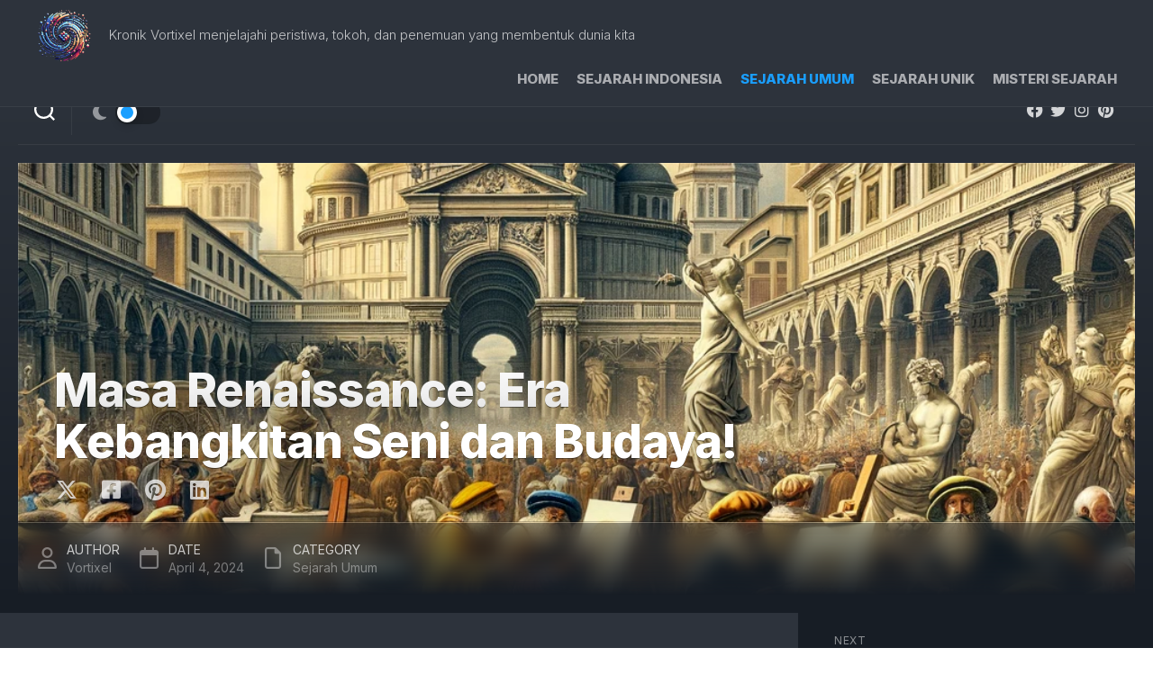

--- FILE ---
content_type: text/html; charset=UTF-8
request_url: https://sejarahvortixel.com/2024/04/04/masa-renaissance-era-kebangkitan-seni-dan-budaya/
body_size: 20208
content:
<!DOCTYPE html> 
<html class="no-js" lang="id">

<head>
	<meta charset="UTF-8">
	<meta name="viewport" content="width=device-width, initial-scale=1.0">
	<link rel="profile" href="https://gmpg.org/xfn/11">
		<link rel="pingback" href="https://sejarahvortixel.com/xmlrpc.php">
		
	<meta name='robots' content='index, follow, max-image-preview:large, max-snippet:-1, max-video-preview:-1' />
<script>document.documentElement.className = document.documentElement.className.replace("no-js","js");</script>

	<!-- This site is optimized with the Yoast SEO plugin v26.8 - https://yoast.com/product/yoast-seo-wordpress/ -->
	<title>Masa Renaissance: Era Kebangkitan Seni dan Budaya! - Kronik Vortixel</title>
	<meta name="description" content="Gengs, kalian pernah denger tentang masa Renaissance nggak? Nah, kali ini kita bakal bahas tentang periode sejarah yang legendaris" />
	<link rel="canonical" href="https://sejarahvortixel.com/2024/04/04/masa-renaissance-era-kebangkitan-seni-dan-budaya/" />
	<meta property="og:locale" content="id_ID" />
	<meta property="og:type" content="article" />
	<meta property="og:title" content="Masa Renaissance: Era Kebangkitan Seni dan Budaya! - Kronik Vortixel" />
	<meta property="og:description" content="Gengs, kalian pernah denger tentang masa Renaissance nggak? Nah, kali ini kita bakal bahas tentang periode sejarah yang legendaris" />
	<meta property="og:url" content="https://sejarahvortixel.com/2024/04/04/masa-renaissance-era-kebangkitan-seni-dan-budaya/" />
	<meta property="og:site_name" content="Kronik Vortixel" />
	<meta property="article:publisher" content="https://www.facebook.com/profile.php?id=61557489571118" />
	<meta property="article:author" content="https://www.facebook.com/profile.php?id=61557489571118" />
	<meta property="article:published_time" content="2024-04-04T05:00:00+00:00" />
	<meta property="og:image" content="https://sejarahvortixel.com/wp-content/uploads/2024/04/DALL·E-2024-04-03-06.36.29-Illustrate-the-vibrancy-and-dynamism-of-the-Renaissance-period-capturing-the-essence-of-this-era-of-art-and-cultural-rebirth.-The-scene-should-depict.webp" />
	<meta property="og:image:width" content="1024" />
	<meta property="og:image:height" content="1024" />
	<meta property="og:image:type" content="image/webp" />
	<meta name="author" content="Vortixel" />
	<meta name="twitter:card" content="summary_large_image" />
	<meta name="twitter:creator" content="@vortixel_id" />
	<meta name="twitter:site" content="@vortixel_id" />
	<meta name="twitter:label1" content="Ditulis oleh" />
	<meta name="twitter:data1" content="Vortixel" />
	<meta name="twitter:label2" content="Estimasi waktu membaca" />
	<meta name="twitter:data2" content="10 menit" />
	<script type="application/ld+json" class="yoast-schema-graph">{"@context":"https://schema.org","@graph":[{"@type":"Article","@id":"https://sejarahvortixel.com/2024/04/04/masa-renaissance-era-kebangkitan-seni-dan-budaya/#article","isPartOf":{"@id":"https://sejarahvortixel.com/2024/04/04/masa-renaissance-era-kebangkitan-seni-dan-budaya/"},"author":{"name":"Vortixel","@id":"https://sejarahvortixel.com/#/schema/person/978cb4841fb28b96c358a2861686d4ae"},"headline":"Masa Renaissance: Era Kebangkitan Seni dan Budaya!","datePublished":"2024-04-04T05:00:00+00:00","mainEntityOfPage":{"@id":"https://sejarahvortixel.com/2024/04/04/masa-renaissance-era-kebangkitan-seni-dan-budaya/"},"wordCount":1794,"commentCount":0,"publisher":{"@id":"https://sejarahvortixel.com/#organization"},"image":{"@id":"https://sejarahvortixel.com/2024/04/04/masa-renaissance-era-kebangkitan-seni-dan-budaya/#primaryimage"},"thumbnailUrl":"https://sejarahvortixel.com/wp-content/uploads/2024/04/DALL·E-2024-04-03-06.36.29-Illustrate-the-vibrancy-and-dynamism-of-the-Renaissance-period-capturing-the-essence-of-this-era-of-art-and-cultural-rebirth.-The-scene-should-depict.webp","keywords":["Budaya","Era","Renaissance","Seni"],"articleSection":["Sejarah Umum"],"inLanguage":"id","potentialAction":[{"@type":"CommentAction","name":"Comment","target":["https://sejarahvortixel.com/2024/04/04/masa-renaissance-era-kebangkitan-seni-dan-budaya/#respond"]}]},{"@type":"WebPage","@id":"https://sejarahvortixel.com/2024/04/04/masa-renaissance-era-kebangkitan-seni-dan-budaya/","url":"https://sejarahvortixel.com/2024/04/04/masa-renaissance-era-kebangkitan-seni-dan-budaya/","name":"Masa Renaissance: Era Kebangkitan Seni dan Budaya! - Kronik Vortixel","isPartOf":{"@id":"https://sejarahvortixel.com/#website"},"primaryImageOfPage":{"@id":"https://sejarahvortixel.com/2024/04/04/masa-renaissance-era-kebangkitan-seni-dan-budaya/#primaryimage"},"image":{"@id":"https://sejarahvortixel.com/2024/04/04/masa-renaissance-era-kebangkitan-seni-dan-budaya/#primaryimage"},"thumbnailUrl":"https://sejarahvortixel.com/wp-content/uploads/2024/04/DALL·E-2024-04-03-06.36.29-Illustrate-the-vibrancy-and-dynamism-of-the-Renaissance-period-capturing-the-essence-of-this-era-of-art-and-cultural-rebirth.-The-scene-should-depict.webp","datePublished":"2024-04-04T05:00:00+00:00","description":"Gengs, kalian pernah denger tentang masa Renaissance nggak? Nah, kali ini kita bakal bahas tentang periode sejarah yang legendaris","breadcrumb":{"@id":"https://sejarahvortixel.com/2024/04/04/masa-renaissance-era-kebangkitan-seni-dan-budaya/#breadcrumb"},"inLanguage":"id","potentialAction":[{"@type":"ReadAction","target":["https://sejarahvortixel.com/2024/04/04/masa-renaissance-era-kebangkitan-seni-dan-budaya/"]}]},{"@type":"ImageObject","inLanguage":"id","@id":"https://sejarahvortixel.com/2024/04/04/masa-renaissance-era-kebangkitan-seni-dan-budaya/#primaryimage","url":"https://sejarahvortixel.com/wp-content/uploads/2024/04/DALL·E-2024-04-03-06.36.29-Illustrate-the-vibrancy-and-dynamism-of-the-Renaissance-period-capturing-the-essence-of-this-era-of-art-and-cultural-rebirth.-The-scene-should-depict.webp","contentUrl":"https://sejarahvortixel.com/wp-content/uploads/2024/04/DALL·E-2024-04-03-06.36.29-Illustrate-the-vibrancy-and-dynamism-of-the-Renaissance-period-capturing-the-essence-of-this-era-of-art-and-cultural-rebirth.-The-scene-should-depict.webp","width":1024,"height":1024,"caption":"Masa Renaissance: Era Kebangkitan Seni dan Budaya!"},{"@type":"BreadcrumbList","@id":"https://sejarahvortixel.com/2024/04/04/masa-renaissance-era-kebangkitan-seni-dan-budaya/#breadcrumb","itemListElement":[{"@type":"ListItem","position":1,"name":"Beranda","item":"https://sejarahvortixel.com/"},{"@type":"ListItem","position":2,"name":"Masa Renaissance: Era Kebangkitan Seni dan Budaya!"}]},{"@type":"WebSite","@id":"https://sejarahvortixel.com/#website","url":"https://sejarahvortixel.com/","name":"Kronik Vortixel","description":"Kronik Vortixel menjelajahi peristiwa, tokoh, dan penemuan yang membentuk dunia kita","publisher":{"@id":"https://sejarahvortixel.com/#organization"},"potentialAction":[{"@type":"SearchAction","target":{"@type":"EntryPoint","urlTemplate":"https://sejarahvortixel.com/?s={search_term_string}"},"query-input":{"@type":"PropertyValueSpecification","valueRequired":true,"valueName":"search_term_string"}}],"inLanguage":"id"},{"@type":"Organization","@id":"https://sejarahvortixel.com/#organization","name":"Vortixel","url":"https://sejarahvortixel.com/","logo":{"@type":"ImageObject","inLanguage":"id","@id":"https://sejarahvortixel.com/#/schema/logo/image/","url":"https://sejarahvortixel.com/wp-content/uploads/2024/03/cropped-mini.png","contentUrl":"https://sejarahvortixel.com/wp-content/uploads/2024/03/cropped-mini.png","width":194,"height":190,"caption":"Vortixel"},"image":{"@id":"https://sejarahvortixel.com/#/schema/logo/image/"},"sameAs":["https://www.facebook.com/profile.php?id=61557489571118","https://x.com/vortixel_id"]},{"@type":"Person","@id":"https://sejarahvortixel.com/#/schema/person/978cb4841fb28b96c358a2861686d4ae","name":"Vortixel","image":{"@type":"ImageObject","inLanguage":"id","@id":"https://sejarahvortixel.com/#/schema/person/image/","url":"https://secure.gravatar.com/avatar/69c9901dc85d95ee237d02cce2d7d814ea8e1bcd71350b03f29727ddca1ce329?s=96&d=mm&r=g","contentUrl":"https://secure.gravatar.com/avatar/69c9901dc85d95ee237d02cce2d7d814ea8e1bcd71350b03f29727ddca1ce329?s=96&d=mm&r=g","caption":"Vortixel"},"description":"Vortixel merupakan sebuah entitas kreatif yang berada di persimpangan antara teknologi dan seni, didirikan dengan visi untuk menjembatani dunia digital dengan keindahan estetika.","sameAs":["https://eduvortixel.com/","https://www.facebook.com/profile.php?id=61557489571118","https://www.instagram.com/vortixel.id/","https://id.pinterest.com/vortixel/","vortixel_id"],"url":"https://sejarahvortixel.com/author/bwctr/"}]}</script>
	<!-- / Yoast SEO plugin. -->


<link rel='dns-prefetch' href='//www.googletagmanager.com' />
<link rel='dns-prefetch' href='//fonts.googleapis.com' />
<link rel="alternate" type="application/rss+xml" title="Kronik Vortixel &raquo; Feed" href="https://sejarahvortixel.com/feed/" />
<link rel="alternate" type="application/rss+xml" title="Kronik Vortixel &raquo; Umpan Komentar" href="https://sejarahvortixel.com/comments/feed/" />
<link rel="alternate" type="application/rss+xml" title="Kronik Vortixel &raquo; Masa Renaissance: Era Kebangkitan Seni dan Budaya! Umpan Komentar" href="https://sejarahvortixel.com/2024/04/04/masa-renaissance-era-kebangkitan-seni-dan-budaya/feed/" />
<link rel="alternate" title="oEmbed (JSON)" type="application/json+oembed" href="https://sejarahvortixel.com/wp-json/oembed/1.0/embed?url=https%3A%2F%2Fsejarahvortixel.com%2F2024%2F04%2F04%2Fmasa-renaissance-era-kebangkitan-seni-dan-budaya%2F" />
<link rel="alternate" title="oEmbed (XML)" type="text/xml+oembed" href="https://sejarahvortixel.com/wp-json/oembed/1.0/embed?url=https%3A%2F%2Fsejarahvortixel.com%2F2024%2F04%2F04%2Fmasa-renaissance-era-kebangkitan-seni-dan-budaya%2F&#038;format=xml" />
<style id='wp-img-auto-sizes-contain-inline-css' type='text/css'>
img:is([sizes=auto i],[sizes^="auto," i]){contain-intrinsic-size:3000px 1500px}
/*# sourceURL=wp-img-auto-sizes-contain-inline-css */
</style>

<style id='wp-emoji-styles-inline-css' type='text/css'>

	img.wp-smiley, img.emoji {
		display: inline !important;
		border: none !important;
		box-shadow: none !important;
		height: 1em !important;
		width: 1em !important;
		margin: 0 0.07em !important;
		vertical-align: -0.1em !important;
		background: none !important;
		padding: 0 !important;
	}
/*# sourceURL=wp-emoji-styles-inline-css */
</style>
<link rel='stylesheet' id='wp-block-library-css' href='https://sejarahvortixel.com/wp-includes/css/dist/block-library/style.min.css?ver=6.9' type='text/css' media='all' />
<style id='wp-block-heading-inline-css' type='text/css'>
h1:where(.wp-block-heading).has-background,h2:where(.wp-block-heading).has-background,h3:where(.wp-block-heading).has-background,h4:where(.wp-block-heading).has-background,h5:where(.wp-block-heading).has-background,h6:where(.wp-block-heading).has-background{padding:1.25em 2.375em}h1.has-text-align-left[style*=writing-mode]:where([style*=vertical-lr]),h1.has-text-align-right[style*=writing-mode]:where([style*=vertical-rl]),h2.has-text-align-left[style*=writing-mode]:where([style*=vertical-lr]),h2.has-text-align-right[style*=writing-mode]:where([style*=vertical-rl]),h3.has-text-align-left[style*=writing-mode]:where([style*=vertical-lr]),h3.has-text-align-right[style*=writing-mode]:where([style*=vertical-rl]),h4.has-text-align-left[style*=writing-mode]:where([style*=vertical-lr]),h4.has-text-align-right[style*=writing-mode]:where([style*=vertical-rl]),h5.has-text-align-left[style*=writing-mode]:where([style*=vertical-lr]),h5.has-text-align-right[style*=writing-mode]:where([style*=vertical-rl]),h6.has-text-align-left[style*=writing-mode]:where([style*=vertical-lr]),h6.has-text-align-right[style*=writing-mode]:where([style*=vertical-rl]){rotate:180deg}
/*# sourceURL=https://sejarahvortixel.com/wp-includes/blocks/heading/style.min.css */
</style>
<style id='wp-block-paragraph-inline-css' type='text/css'>
.is-small-text{font-size:.875em}.is-regular-text{font-size:1em}.is-large-text{font-size:2.25em}.is-larger-text{font-size:3em}.has-drop-cap:not(:focus):first-letter{float:left;font-size:8.4em;font-style:normal;font-weight:100;line-height:.68;margin:.05em .1em 0 0;text-transform:uppercase}body.rtl .has-drop-cap:not(:focus):first-letter{float:none;margin-left:.1em}p.has-drop-cap.has-background{overflow:hidden}:root :where(p.has-background){padding:1.25em 2.375em}:where(p.has-text-color:not(.has-link-color)) a{color:inherit}p.has-text-align-left[style*="writing-mode:vertical-lr"],p.has-text-align-right[style*="writing-mode:vertical-rl"]{rotate:180deg}
/*# sourceURL=https://sejarahvortixel.com/wp-includes/blocks/paragraph/style.min.css */
</style>
<style id='global-styles-inline-css' type='text/css'>
:root{--wp--preset--aspect-ratio--square: 1;--wp--preset--aspect-ratio--4-3: 4/3;--wp--preset--aspect-ratio--3-4: 3/4;--wp--preset--aspect-ratio--3-2: 3/2;--wp--preset--aspect-ratio--2-3: 2/3;--wp--preset--aspect-ratio--16-9: 16/9;--wp--preset--aspect-ratio--9-16: 9/16;--wp--preset--color--black: #000000;--wp--preset--color--cyan-bluish-gray: #abb8c3;--wp--preset--color--white: #ffffff;--wp--preset--color--pale-pink: #f78da7;--wp--preset--color--vivid-red: #cf2e2e;--wp--preset--color--luminous-vivid-orange: #ff6900;--wp--preset--color--luminous-vivid-amber: #fcb900;--wp--preset--color--light-green-cyan: #7bdcb5;--wp--preset--color--vivid-green-cyan: #00d084;--wp--preset--color--pale-cyan-blue: #8ed1fc;--wp--preset--color--vivid-cyan-blue: #0693e3;--wp--preset--color--vivid-purple: #9b51e0;--wp--preset--gradient--vivid-cyan-blue-to-vivid-purple: linear-gradient(135deg,rgb(6,147,227) 0%,rgb(155,81,224) 100%);--wp--preset--gradient--light-green-cyan-to-vivid-green-cyan: linear-gradient(135deg,rgb(122,220,180) 0%,rgb(0,208,130) 100%);--wp--preset--gradient--luminous-vivid-amber-to-luminous-vivid-orange: linear-gradient(135deg,rgb(252,185,0) 0%,rgb(255,105,0) 100%);--wp--preset--gradient--luminous-vivid-orange-to-vivid-red: linear-gradient(135deg,rgb(255,105,0) 0%,rgb(207,46,46) 100%);--wp--preset--gradient--very-light-gray-to-cyan-bluish-gray: linear-gradient(135deg,rgb(238,238,238) 0%,rgb(169,184,195) 100%);--wp--preset--gradient--cool-to-warm-spectrum: linear-gradient(135deg,rgb(74,234,220) 0%,rgb(151,120,209) 20%,rgb(207,42,186) 40%,rgb(238,44,130) 60%,rgb(251,105,98) 80%,rgb(254,248,76) 100%);--wp--preset--gradient--blush-light-purple: linear-gradient(135deg,rgb(255,206,236) 0%,rgb(152,150,240) 100%);--wp--preset--gradient--blush-bordeaux: linear-gradient(135deg,rgb(254,205,165) 0%,rgb(254,45,45) 50%,rgb(107,0,62) 100%);--wp--preset--gradient--luminous-dusk: linear-gradient(135deg,rgb(255,203,112) 0%,rgb(199,81,192) 50%,rgb(65,88,208) 100%);--wp--preset--gradient--pale-ocean: linear-gradient(135deg,rgb(255,245,203) 0%,rgb(182,227,212) 50%,rgb(51,167,181) 100%);--wp--preset--gradient--electric-grass: linear-gradient(135deg,rgb(202,248,128) 0%,rgb(113,206,126) 100%);--wp--preset--gradient--midnight: linear-gradient(135deg,rgb(2,3,129) 0%,rgb(40,116,252) 100%);--wp--preset--font-size--small: 13px;--wp--preset--font-size--medium: 20px;--wp--preset--font-size--large: 36px;--wp--preset--font-size--x-large: 42px;--wp--preset--spacing--20: 0.44rem;--wp--preset--spacing--30: 0.67rem;--wp--preset--spacing--40: 1rem;--wp--preset--spacing--50: 1.5rem;--wp--preset--spacing--60: 2.25rem;--wp--preset--spacing--70: 3.38rem;--wp--preset--spacing--80: 5.06rem;--wp--preset--shadow--natural: 6px 6px 9px rgba(0, 0, 0, 0.2);--wp--preset--shadow--deep: 12px 12px 50px rgba(0, 0, 0, 0.4);--wp--preset--shadow--sharp: 6px 6px 0px rgba(0, 0, 0, 0.2);--wp--preset--shadow--outlined: 6px 6px 0px -3px rgb(255, 255, 255), 6px 6px rgb(0, 0, 0);--wp--preset--shadow--crisp: 6px 6px 0px rgb(0, 0, 0);}:where(.is-layout-flex){gap: 0.5em;}:where(.is-layout-grid){gap: 0.5em;}body .is-layout-flex{display: flex;}.is-layout-flex{flex-wrap: wrap;align-items: center;}.is-layout-flex > :is(*, div){margin: 0;}body .is-layout-grid{display: grid;}.is-layout-grid > :is(*, div){margin: 0;}:where(.wp-block-columns.is-layout-flex){gap: 2em;}:where(.wp-block-columns.is-layout-grid){gap: 2em;}:where(.wp-block-post-template.is-layout-flex){gap: 1.25em;}:where(.wp-block-post-template.is-layout-grid){gap: 1.25em;}.has-black-color{color: var(--wp--preset--color--black) !important;}.has-cyan-bluish-gray-color{color: var(--wp--preset--color--cyan-bluish-gray) !important;}.has-white-color{color: var(--wp--preset--color--white) !important;}.has-pale-pink-color{color: var(--wp--preset--color--pale-pink) !important;}.has-vivid-red-color{color: var(--wp--preset--color--vivid-red) !important;}.has-luminous-vivid-orange-color{color: var(--wp--preset--color--luminous-vivid-orange) !important;}.has-luminous-vivid-amber-color{color: var(--wp--preset--color--luminous-vivid-amber) !important;}.has-light-green-cyan-color{color: var(--wp--preset--color--light-green-cyan) !important;}.has-vivid-green-cyan-color{color: var(--wp--preset--color--vivid-green-cyan) !important;}.has-pale-cyan-blue-color{color: var(--wp--preset--color--pale-cyan-blue) !important;}.has-vivid-cyan-blue-color{color: var(--wp--preset--color--vivid-cyan-blue) !important;}.has-vivid-purple-color{color: var(--wp--preset--color--vivid-purple) !important;}.has-black-background-color{background-color: var(--wp--preset--color--black) !important;}.has-cyan-bluish-gray-background-color{background-color: var(--wp--preset--color--cyan-bluish-gray) !important;}.has-white-background-color{background-color: var(--wp--preset--color--white) !important;}.has-pale-pink-background-color{background-color: var(--wp--preset--color--pale-pink) !important;}.has-vivid-red-background-color{background-color: var(--wp--preset--color--vivid-red) !important;}.has-luminous-vivid-orange-background-color{background-color: var(--wp--preset--color--luminous-vivid-orange) !important;}.has-luminous-vivid-amber-background-color{background-color: var(--wp--preset--color--luminous-vivid-amber) !important;}.has-light-green-cyan-background-color{background-color: var(--wp--preset--color--light-green-cyan) !important;}.has-vivid-green-cyan-background-color{background-color: var(--wp--preset--color--vivid-green-cyan) !important;}.has-pale-cyan-blue-background-color{background-color: var(--wp--preset--color--pale-cyan-blue) !important;}.has-vivid-cyan-blue-background-color{background-color: var(--wp--preset--color--vivid-cyan-blue) !important;}.has-vivid-purple-background-color{background-color: var(--wp--preset--color--vivid-purple) !important;}.has-black-border-color{border-color: var(--wp--preset--color--black) !important;}.has-cyan-bluish-gray-border-color{border-color: var(--wp--preset--color--cyan-bluish-gray) !important;}.has-white-border-color{border-color: var(--wp--preset--color--white) !important;}.has-pale-pink-border-color{border-color: var(--wp--preset--color--pale-pink) !important;}.has-vivid-red-border-color{border-color: var(--wp--preset--color--vivid-red) !important;}.has-luminous-vivid-orange-border-color{border-color: var(--wp--preset--color--luminous-vivid-orange) !important;}.has-luminous-vivid-amber-border-color{border-color: var(--wp--preset--color--luminous-vivid-amber) !important;}.has-light-green-cyan-border-color{border-color: var(--wp--preset--color--light-green-cyan) !important;}.has-vivid-green-cyan-border-color{border-color: var(--wp--preset--color--vivid-green-cyan) !important;}.has-pale-cyan-blue-border-color{border-color: var(--wp--preset--color--pale-cyan-blue) !important;}.has-vivid-cyan-blue-border-color{border-color: var(--wp--preset--color--vivid-cyan-blue) !important;}.has-vivid-purple-border-color{border-color: var(--wp--preset--color--vivid-purple) !important;}.has-vivid-cyan-blue-to-vivid-purple-gradient-background{background: var(--wp--preset--gradient--vivid-cyan-blue-to-vivid-purple) !important;}.has-light-green-cyan-to-vivid-green-cyan-gradient-background{background: var(--wp--preset--gradient--light-green-cyan-to-vivid-green-cyan) !important;}.has-luminous-vivid-amber-to-luminous-vivid-orange-gradient-background{background: var(--wp--preset--gradient--luminous-vivid-amber-to-luminous-vivid-orange) !important;}.has-luminous-vivid-orange-to-vivid-red-gradient-background{background: var(--wp--preset--gradient--luminous-vivid-orange-to-vivid-red) !important;}.has-very-light-gray-to-cyan-bluish-gray-gradient-background{background: var(--wp--preset--gradient--very-light-gray-to-cyan-bluish-gray) !important;}.has-cool-to-warm-spectrum-gradient-background{background: var(--wp--preset--gradient--cool-to-warm-spectrum) !important;}.has-blush-light-purple-gradient-background{background: var(--wp--preset--gradient--blush-light-purple) !important;}.has-blush-bordeaux-gradient-background{background: var(--wp--preset--gradient--blush-bordeaux) !important;}.has-luminous-dusk-gradient-background{background: var(--wp--preset--gradient--luminous-dusk) !important;}.has-pale-ocean-gradient-background{background: var(--wp--preset--gradient--pale-ocean) !important;}.has-electric-grass-gradient-background{background: var(--wp--preset--gradient--electric-grass) !important;}.has-midnight-gradient-background{background: var(--wp--preset--gradient--midnight) !important;}.has-small-font-size{font-size: var(--wp--preset--font-size--small) !important;}.has-medium-font-size{font-size: var(--wp--preset--font-size--medium) !important;}.has-large-font-size{font-size: var(--wp--preset--font-size--large) !important;}.has-x-large-font-size{font-size: var(--wp--preset--font-size--x-large) !important;}
/*# sourceURL=global-styles-inline-css */
</style>

<style id='classic-theme-styles-inline-css' type='text/css'>
/*! This file is auto-generated */
.wp-block-button__link{color:#fff;background-color:#32373c;border-radius:9999px;box-shadow:none;text-decoration:none;padding:calc(.667em + 2px) calc(1.333em + 2px);font-size:1.125em}.wp-block-file__button{background:#32373c;color:#fff;text-decoration:none}
/*# sourceURL=/wp-includes/css/classic-themes.min.css */
</style>
<link rel='stylesheet' id='timelines-style-css' href='https://sejarahvortixel.com/wp-content/themes/timelines/style.css?ver=6.9' type='text/css' media='all' />
<style id='timelines-style-inline-css' type='text/css'>
body { font-family: "Inter", Arial, sans-serif; }

/*# sourceURL=timelines-style-inline-css */
</style>
<link rel='stylesheet' id='timelines-responsive-css' href='https://sejarahvortixel.com/wp-content/themes/timelines/responsive.css?ver=6.9' type='text/css' media='all' />
<link rel='stylesheet' id='timelines-light-css' href='https://sejarahvortixel.com/wp-content/themes/timelines/light.css?ver=6.9' type='text/css' media='all' />
<link rel='stylesheet' id='timelines-font-awesome-css' href='https://sejarahvortixel.com/wp-content/themes/timelines/fonts/all.min.css?ver=6.9' type='text/css' media='all' />
<link rel='stylesheet' id='inter-css' href='//fonts.googleapis.com/css?family=Inter%3A400%2C300%2C600%2C800&#038;ver=6.9' type='text/css' media='all' />
<script type="text/javascript" src="https://sejarahvortixel.com/wp-includes/js/jquery/jquery.min.js?ver=3.7.1" id="jquery-core-js"></script>
<script type="text/javascript" src="https://sejarahvortixel.com/wp-includes/js/jquery/jquery-migrate.min.js?ver=3.4.1" id="jquery-migrate-js"></script>
<script type="text/javascript" src="https://sejarahvortixel.com/wp-content/themes/timelines/js/slick.min.js?ver=6.9" id="timelines-slick-js"></script>

<!-- Potongan tag Google (gtag.js) ditambahkan oleh Site Kit -->
<!-- Snippet Google Analytics telah ditambahkan oleh Site Kit -->
<script type="text/javascript" src="https://www.googletagmanager.com/gtag/js?id=GT-K8GSKLCJ" id="google_gtagjs-js" async></script>
<script type="text/javascript" id="google_gtagjs-js-after">
/* <![CDATA[ */
window.dataLayer = window.dataLayer || [];function gtag(){dataLayer.push(arguments);}
gtag("set","linker",{"domains":["sejarahvortixel.com"]});
gtag("js", new Date());
gtag("set", "developer_id.dZTNiMT", true);
gtag("config", "GT-K8GSKLCJ");
//# sourceURL=google_gtagjs-js-after
/* ]]> */
</script>
<link rel="https://api.w.org/" href="https://sejarahvortixel.com/wp-json/" /><link rel="alternate" title="JSON" type="application/json" href="https://sejarahvortixel.com/wp-json/wp/v2/posts/44" /><link rel="EditURI" type="application/rsd+xml" title="RSD" href="https://sejarahvortixel.com/xmlrpc.php?rsd" />
<meta name="generator" content="WordPress 6.9" />
<link rel='shortlink' href='https://sejarahvortixel.com/?p=44' />
<meta name="generator" content="Site Kit by Google 1.170.0" /><link rel="icon" href="https://sejarahvortixel.com/wp-content/uploads/2024/03/cropped-DALL_E_2024-03-18_02.38.06_-_Design_a_logo_for__Vortixel___a_creative_entity_at_the_intersection_of_technology_and_art__founded_with_the_vision_to_bridge_the_digital_world_with_ae-removebg-32x32.webp" sizes="32x32" />
<link rel="icon" href="https://sejarahvortixel.com/wp-content/uploads/2024/03/cropped-DALL_E_2024-03-18_02.38.06_-_Design_a_logo_for__Vortixel___a_creative_entity_at_the_intersection_of_technology_and_art__founded_with_the_vision_to_bridge_the_digital_world_with_ae-removebg-192x192.webp" sizes="192x192" />
<link rel="apple-touch-icon" href="https://sejarahvortixel.com/wp-content/uploads/2024/03/cropped-DALL_E_2024-03-18_02.38.06_-_Design_a_logo_for__Vortixel___a_creative_entity_at_the_intersection_of_technology_and_art__founded_with_the_vision_to_bridge_the_digital_world_with_ae-removebg-180x180.webp" />
<meta name="msapplication-TileImage" content="https://sejarahvortixel.com/wp-content/uploads/2024/03/cropped-DALL_E_2024-03-18_02.38.06_-_Design_a_logo_for__Vortixel___a_creative_entity_at_the_intersection_of_technology_and_art__founded_with_the_vision_to_bridge_the_digital_world_with_ae-removebg-270x270.webp" />
<style id="kirki-inline-styles"></style></head>

<body class="wp-singular post-template-default single single-post postid-44 single-format-standard wp-custom-logo wp-embed-responsive wp-theme-timelines full-width mobile-menu invert-light-logo featured-fade logged-out">

	<script>
		document.body.classList.add(localStorage.getItem('theme') || 'dark');
	</script>


<a class="skip-link screen-reader-text" href="#page">Skip to content</a>

<div id="wrapper">
	
	<header id="header" class="nav-menu-dropdown-left">
	
		<div class="group">
			<p class="site-title"><a href="https://sejarahvortixel.com/" rel="home"><img src="https://sejarahvortixel.com/wp-content/uploads/2024/03/cropped-mini.png" alt="Kronik Vortixel"></a></p>
							<p class="site-description">Kronik Vortixel menjelajahi peristiwa, tokoh, dan penemuan yang membentuk dunia kita</p>
						
							<div id="wrap-nav-header" class="wrap-nav">
							<nav id="nav-header-nav" class="main-navigation nav-menu">
			<button class="menu-toggle" aria-controls="primary-menu" aria-expanded="false">
				<span class="screen-reader-text">Expand Menu</span><div class="menu-toggle-icon"><span></span><span></span><span></span></div>			</button>
			<div class="menu-main-container"><ul id="nav-header" class="menu"><li id="menu-item-52" class="menu-item menu-item-type-custom menu-item-object-custom menu-item-home menu-item-52"><span class="menu-item-wrapper"><a href="https://sejarahvortixel.com">Home</a></span></li>
<li id="menu-item-53" class="menu-item menu-item-type-taxonomy menu-item-object-category menu-item-53"><span class="menu-item-wrapper"><a href="https://sejarahvortixel.com/category/sejarah-indonesia/">Sejarah Indonesia</a></span></li>
<li id="menu-item-54" class="menu-item menu-item-type-taxonomy menu-item-object-category current-post-ancestor current-menu-parent current-post-parent menu-item-54"><span class="menu-item-wrapper"><a href="https://sejarahvortixel.com/category/sejarah-umum/"><span class="screen-reader-text">Current Page Parent </span>Sejarah Umum</a></span></li>
<li id="menu-item-306" class="menu-item menu-item-type-taxonomy menu-item-object-category menu-item-306"><span class="menu-item-wrapper"><a href="https://sejarahvortixel.com/category/sejarah-unik/">Sejarah Unik</a></span></li>
<li id="menu-item-307" class="menu-item menu-item-type-taxonomy menu-item-object-category menu-item-307"><span class="menu-item-wrapper"><a href="https://sejarahvortixel.com/category/misteri-sejarah/">Misteri Sejarah</a></span></li>
</ul></div>		</nav>
						</div>
						
							<div id="wrap-nav-mobile" class="wrap-nav">
							<nav id="nav-mobile-nav" class="main-navigation nav-menu">
			<button class="menu-toggle" aria-controls="primary-menu" aria-expanded="false">
				<span class="screen-reader-text">Expand Menu</span><div class="menu-toggle-icon"><span></span><span></span><span></span></div>			</button>
			<div class="menu-main-container"><ul id="nav-mobile" class="menu"><li class="menu-item menu-item-type-custom menu-item-object-custom menu-item-home menu-item-52"><span class="menu-item-wrapper"><a href="https://sejarahvortixel.com">Home</a></span></li>
<li class="menu-item menu-item-type-taxonomy menu-item-object-category menu-item-53"><span class="menu-item-wrapper"><a href="https://sejarahvortixel.com/category/sejarah-indonesia/">Sejarah Indonesia</a></span></li>
<li class="menu-item menu-item-type-taxonomy menu-item-object-category current-post-ancestor current-menu-parent current-post-parent menu-item-54"><span class="menu-item-wrapper"><a href="https://sejarahvortixel.com/category/sejarah-umum/"><span class="screen-reader-text">Current Page Parent </span>Sejarah Umum</a></span></li>
<li class="menu-item menu-item-type-taxonomy menu-item-object-category menu-item-306"><span class="menu-item-wrapper"><a href="https://sejarahvortixel.com/category/sejarah-unik/">Sejarah Unik</a></span></li>
<li class="menu-item menu-item-type-taxonomy menu-item-object-category menu-item-307"><span class="menu-item-wrapper"><a href="https://sejarahvortixel.com/category/misteri-sejarah/">Misteri Sejarah</a></span></li>
</ul></div>		</nav>
						</div>
						
		</div>
		
	</header><!--/#header-->

	<div class="grid-container">
		
		
<div class="left-sidebar">
	<div class="left-sidebar-inner styled-scrollbars">
		<div class="left-sidebar-inner-pad">
			
			<div class="sidebar sidebar-content">
					
									<div class="author-bio group">
						<div class="author-bio-inner">
							<div class="author-bio-image">
								<img alt='' src='https://secure.gravatar.com/avatar/69c9901dc85d95ee237d02cce2d7d814ea8e1bcd71350b03f29727ddca1ce329?s=200&#038;d=mm&#038;r=g' srcset='https://secure.gravatar.com/avatar/69c9901dc85d95ee237d02cce2d7d814ea8e1bcd71350b03f29727ddca1ce329?s=400&#038;d=mm&#038;r=g 2x' class='avatar avatar-200 photo' height='200' width='200' decoding='async'/>								<svg version="1.1" id="Layer_1" xmlns="http://www.w3.org/2000/svg" xmlns:xlink="http://www.w3.org/1999/xlink" x="0px" y="0px" width="200px" height="103px" viewBox="0 0 200 103" enable-background="new 0 0 200 103" xml:space="preserve">
								<path fill="none" stroke-width="4" stroke-linecap="round" stroke-miterlimit="10" d="M195.675,98.851
									c0-52.17-42.822-94.463-95.644-94.463c-52.823,0-95.644,42.293-95.644,94.463"/>
								</svg>
							</div>
							<div class="author-bio-name">Vortixel</div>
							<div class="author-bio-description">Vortixel merupakan sebuah entitas kreatif yang berada di persimpangan antara teknologi dan seni, didirikan dengan visi untuk menjembatani dunia digital dengan keindahan estetika.</div>
						</div>
					</div>
								
				

<h4 class="small-heading">
	You may also like</h4>

<div class="related-posts group">
	
		<div class="featured-card-outer">
		<div class="featured-card">

			<div class="featured-card-image-wrapper">
				<div class="featured-card-image" style="background-image:url('https://sejarahvortixel.com/wp-content/uploads/2024/08/DALL·E-2024-08-21-03.04.06-A-dramatic-and-intense-scene-depicting-the-fall-of-the-city-of-Babylon.-The-image-shows-ancient-warriors-storming-the-gates-of-the-grand-city-with-th-520x293.webp');">
					<a class="featured-card-link" href="https://sejarahvortixel.com/2024/08/31/penyerangan-kota-babylon-kejatuhan-kota-megah-dalam-sejarah/"></a>
				</div>
																</div>
			
			<div class="featured-card-content">
				<div class="featured-card-category"><a href="https://sejarahvortixel.com/category/sejarah-umum/" rel="category tag">Sejarah Umum</a></div>
				<h2 class="featured-card-title">
					<a href="https://sejarahvortixel.com/2024/08/31/penyerangan-kota-babylon-kejatuhan-kota-megah-dalam-sejarah/" rel="bookmark">Penyerangan Kota Babylon: Kejatuhan Kota Megah dalam Sejarah</a>
				</h2>
			</div>
			
		</div>
	</div>
		<div class="featured-card-outer">
		<div class="featured-card">

			<div class="featured-card-image-wrapper">
				<div class="featured-card-image" style="background-image:url('https://sejarahvortixel.com/wp-content/uploads/2024/04/DALL·E-2024-04-17-03.01.14-A-vibrant-and-detailed-scene-depicting-the-ancient-Kingdom-of-Axum-located-in-the-highlands-of-what-is-now-Ethiopia.-The-image-showcases-a-bustling-m-520x293.webp');">
					<a class="featured-card-link" href="https://sejarahvortixel.com/2024/04/20/kerajaan-axum-kisah-hebat-di-tanah-abyssinia/"></a>
				</div>
																</div>
			
			<div class="featured-card-content">
				<div class="featured-card-category"><a href="https://sejarahvortixel.com/category/sejarah-umum/" rel="category tag">Sejarah Umum</a></div>
				<h2 class="featured-card-title">
					<a href="https://sejarahvortixel.com/2024/04/20/kerajaan-axum-kisah-hebat-di-tanah-abyssinia/" rel="bookmark">Kerajaan Axum: Kisah Hebat di Tanah Abyssinia</a>
				</h2>
			</div>
			
		</div>
	</div>
		<div class="featured-card-outer">
		<div class="featured-card">

			<div class="featured-card-image-wrapper">
				<div class="featured-card-image" style="background-image:url('https://sejarahvortixel.com/wp-content/uploads/2024/08/DALL·E-2024-08-27-03.11.06-A-dramatic-and-historical-scene-depicting-the-conquest-of-the-Ayutthaya-Kingdom.-The-image-features-a-battle-scene-with-soldiers-from-the-18th-century-520x293.webp');">
					<a class="featured-card-link" href="https://sejarahvortixel.com/2024/09/06/penaklukan-kerajaan-ayutthaya-akhir-dari-dinasti-yang-gemilang/"></a>
				</div>
																</div>
			
			<div class="featured-card-content">
				<div class="featured-card-category"><a href="https://sejarahvortixel.com/category/sejarah-umum/" rel="category tag">Sejarah Umum</a></div>
				<h2 class="featured-card-title">
					<a href="https://sejarahvortixel.com/2024/09/06/penaklukan-kerajaan-ayutthaya-akhir-dari-dinasti-yang-gemilang/" rel="bookmark">Penaklukan Kerajaan Ayutthaya: Akhir dari Dinasti yang Gemilang</a>
				</h2>
			</div>
			
		</div>
	</div>
		
</div><!--/.related-posts-->

				
				<div id="alxposts-4" class="widget widget_alx_posts">
<h3>Popular Post</h3>
	
	<ul class="alx-posts group thumbs-enabled">
				<li>

						<div class="post-item-thumbnail">
				<a href="https://sejarahvortixel.com/2024/08/09/pembukaan-kuil-borobudur-mengungkap-warisan-dunia/">
											<img width="520" height="293" src="https://sejarahvortixel.com/wp-content/uploads/2024/07/DALL·E-2024-07-30-02.31.57-A-detailed-and-vibrant-scene-depicting-the-grand-opening-of-the-Borobudur-Temple.-The-image-includes-the-majestic-Borobudur-Temple-with-its-intricate--520x293.webp" class="attachment-alx-medium size-alx-medium wp-post-image" alt="Pembukaan Kuil Borobudur: Mengungkap Warisan Dunia" decoding="async" fetchpriority="high" srcset="https://sejarahvortixel.com/wp-content/uploads/2024/07/DALL·E-2024-07-30-02.31.57-A-detailed-and-vibrant-scene-depicting-the-grand-opening-of-the-Borobudur-Temple.-The-image-includes-the-majestic-Borobudur-Temple-with-its-intricate--520x293.webp 520w, https://sejarahvortixel.com/wp-content/uploads/2024/07/DALL·E-2024-07-30-02.31.57-A-detailed-and-vibrant-scene-depicting-the-grand-opening-of-the-Borobudur-Temple.-The-image-includes-the-majestic-Borobudur-Temple-with-its-intricate--1000x563.webp 1000w" sizes="(max-width: 520px) 100vw, 520px" />																								</a>
			</div>
			
			<div class="post-item-inner group">
				<p class="post-item-category"><a href="https://sejarahvortixel.com/category/sejarah-indonesia/" rel="category tag">Sejarah Indonesia</a></p>				<p class="post-item-title"><a href="https://sejarahvortixel.com/2024/08/09/pembukaan-kuil-borobudur-mengungkap-warisan-dunia/" rel="bookmark">Pembukaan Kuil Borobudur: Mengungkap Warisan Dunia</a></p>
				<p class="post-item-date">Agustus 9, 2024</p>			</div>

		</li>
				<li>

						<div class="post-item-thumbnail">
				<a href="https://sejarahvortixel.com/2024/04/06/marco-polo-petualangan-seru-sang-penjelajah-legendaris/">
											<img width="520" height="293" src="https://sejarahvortixel.com/wp-content/uploads/2024/04/DALL·E-2024-04-04-11.09.58-Create-an-image-that-captures-the-essence-of-Marco-Polo-the-legendary-explorer-embarking-on-an-exciting-adventure-across-unknown-lands.-The-scene-de-520x293.webp" class="attachment-alx-medium size-alx-medium wp-post-image" alt="Marco Polo: Petualangan Seru Sang Penjelajah Legendaris!" decoding="async" srcset="https://sejarahvortixel.com/wp-content/uploads/2024/04/DALL·E-2024-04-04-11.09.58-Create-an-image-that-captures-the-essence-of-Marco-Polo-the-legendary-explorer-embarking-on-an-exciting-adventure-across-unknown-lands.-The-scene-de-520x293.webp 520w, https://sejarahvortixel.com/wp-content/uploads/2024/04/DALL·E-2024-04-04-11.09.58-Create-an-image-that-captures-the-essence-of-Marco-Polo-the-legendary-explorer-embarking-on-an-exciting-adventure-across-unknown-lands.-The-scene-de-1000x563.webp 1000w" sizes="(max-width: 520px) 100vw, 520px" />																								</a>
			</div>
			
			<div class="post-item-inner group">
				<p class="post-item-category"><a href="https://sejarahvortixel.com/category/sejarah-umum/" rel="category tag">Sejarah Umum</a></p>				<p class="post-item-title"><a href="https://sejarahvortixel.com/2024/04/06/marco-polo-petualangan-seru-sang-penjelajah-legendaris/" rel="bookmark">Marco Polo: Petualangan Seru Sang Penjelajah Legendaris!</a></p>
				<p class="post-item-date">April 6, 2024</p>			</div>

		</li>
				<li>

						<div class="post-item-thumbnail">
				<a href="https://sejarahvortixel.com/2024/07/15/penaklukan-majapahit-oleh-demak-akhir-sebuah-kejayaan/">
											<img width="520" height="293" src="https://sejarahvortixel.com/wp-content/uploads/2024/07/DALL·E-2024-07-05-06.10.06-An-illustration-depicting-the-conquest-of-Majapahit-by-Demak.-The-scene-shows-historical-elements-with-soldiers-from-Demak-overcoming-the-defenses-of--520x293.webp" class="attachment-alx-medium size-alx-medium wp-post-image" alt="Penaklukan Majapahit oleh Demak: Akhir Sebuah Kejayaan" decoding="async" srcset="https://sejarahvortixel.com/wp-content/uploads/2024/07/DALL·E-2024-07-05-06.10.06-An-illustration-depicting-the-conquest-of-Majapahit-by-Demak.-The-scene-shows-historical-elements-with-soldiers-from-Demak-overcoming-the-defenses-of--520x293.webp 520w, https://sejarahvortixel.com/wp-content/uploads/2024/07/DALL·E-2024-07-05-06.10.06-An-illustration-depicting-the-conquest-of-Majapahit-by-Demak.-The-scene-shows-historical-elements-with-soldiers-from-Demak-overcoming-the-defenses-of--1000x563.webp 1000w" sizes="(max-width: 520px) 100vw, 520px" />																								</a>
			</div>
			
			<div class="post-item-inner group">
				<p class="post-item-category"><a href="https://sejarahvortixel.com/category/sejarah-indonesia/" rel="category tag">Sejarah Indonesia</a></p>				<p class="post-item-title"><a href="https://sejarahvortixel.com/2024/07/15/penaklukan-majapahit-oleh-demak-akhir-sebuah-kejayaan/" rel="bookmark">Penaklukan Majapahit oleh Demak: Akhir Sebuah Kejayaan</a></p>
				<p class="post-item-date">Juli 15, 2024</p>			</div>

		</li>
				<li>

						<div class="post-item-thumbnail">
				<a href="https://sejarahvortixel.com/2024/07/11/misteri-reruntuhan-kota-samarra-jejak-peradaban-yang-hilang/">
											<img width="520" height="293" src="https://sejarahvortixel.com/wp-content/uploads/2024/07/DALL·E-2024-07-01-06.30.14-An-illustration-depicting-the-ancient-ruins-of-the-city-of-Samarra.-The-scene-includes-the-iconic-spiral-minaret-crumbling-walls-and-remnants-of-gra-520x293.webp" class="attachment-alx-medium size-alx-medium wp-post-image" alt="Misteri Reruntuhan Kota Samarra: Jejak Peradaban yang Hilang" decoding="async" srcset="https://sejarahvortixel.com/wp-content/uploads/2024/07/DALL·E-2024-07-01-06.30.14-An-illustration-depicting-the-ancient-ruins-of-the-city-of-Samarra.-The-scene-includes-the-iconic-spiral-minaret-crumbling-walls-and-remnants-of-gra-520x293.webp 520w, https://sejarahvortixel.com/wp-content/uploads/2024/07/DALL·E-2024-07-01-06.30.14-An-illustration-depicting-the-ancient-ruins-of-the-city-of-Samarra.-The-scene-includes-the-iconic-spiral-minaret-crumbling-walls-and-remnants-of-gra-1000x563.webp 1000w" sizes="(max-width: 520px) 100vw, 520px" />																								</a>
			</div>
			
			<div class="post-item-inner group">
				<p class="post-item-category"><a href="https://sejarahvortixel.com/category/misteri-sejarah/" rel="category tag">Misteri Sejarah</a></p>				<p class="post-item-title"><a href="https://sejarahvortixel.com/2024/07/11/misteri-reruntuhan-kota-samarra-jejak-peradaban-yang-hilang/" rel="bookmark">Misteri Reruntuhan Kota Samarra: Jejak Peradaban yang Hilang</a></p>
				<p class="post-item-date">Juli 11, 2024</p>			</div>

		</li>
				<li>

						<div class="post-item-thumbnail">
				<a href="https://sejarahvortixel.com/2024/06/24/ekspedisi-pizarro-petualangan-yang-mengubah-sejarah-amerika/">
											<img width="520" height="293" src="https://sejarahvortixel.com/wp-content/uploads/2024/06/DALL·E-2024-06-14-07.02.43-An-illustration-of-Francisco-Pizarros-expedition-in-the-16th-century-showing-Spanish-conquistadors-in-armor-with-muskets-and-swords-capturing-the-I-520x293.webp" class="attachment-alx-medium size-alx-medium wp-post-image" alt="Ekspedisi Pizarro: Petualangan yang Mengubah Sejarah Amerika" decoding="async" srcset="https://sejarahvortixel.com/wp-content/uploads/2024/06/DALL·E-2024-06-14-07.02.43-An-illustration-of-Francisco-Pizarros-expedition-in-the-16th-century-showing-Spanish-conquistadors-in-armor-with-muskets-and-swords-capturing-the-I-520x293.webp 520w, https://sejarahvortixel.com/wp-content/uploads/2024/06/DALL·E-2024-06-14-07.02.43-An-illustration-of-Francisco-Pizarros-expedition-in-the-16th-century-showing-Spanish-conquistadors-in-armor-with-muskets-and-swords-capturing-the-I-1000x563.webp 1000w" sizes="(max-width: 520px) 100vw, 520px" />																								</a>
			</div>
			
			<div class="post-item-inner group">
				<p class="post-item-category"><a href="https://sejarahvortixel.com/category/sejarah-umum/" rel="category tag">Sejarah Umum</a></p>				<p class="post-item-title"><a href="https://sejarahvortixel.com/2024/06/24/ekspedisi-pizarro-petualangan-yang-mengubah-sejarah-amerika/" rel="bookmark">Ekspedisi Pizarro: Petualangan yang Mengubah Sejarah Amerika</a></p>
				<p class="post-item-date">Juni 24, 2024</p>			</div>

		</li>
				<li>

						<div class="post-item-thumbnail">
				<a href="https://sejarahvortixel.com/2024/08/22/penyerangan-kota-saguntum-awal-dari-perang-punisia-kedua/">
											<img width="520" height="293" src="https://sejarahvortixel.com/wp-content/uploads/2024/08/DALL·E-2024-08-12-05.01.13-A-vibrant-and-detailed-scene-depicting-the-Siege-of-Saguntum.-The-image-shows-ancient-soldiers-in-battle-with-a-fortified-city-under-attack.-The-city-520x293.webp" class="attachment-alx-medium size-alx-medium wp-post-image" alt="Penyerangan Kota Saguntum: Awal dari Perang Punisia Kedua" decoding="async" srcset="https://sejarahvortixel.com/wp-content/uploads/2024/08/DALL·E-2024-08-12-05.01.13-A-vibrant-and-detailed-scene-depicting-the-Siege-of-Saguntum.-The-image-shows-ancient-soldiers-in-battle-with-a-fortified-city-under-attack.-The-city-520x293.webp 520w, https://sejarahvortixel.com/wp-content/uploads/2024/08/DALL·E-2024-08-12-05.01.13-A-vibrant-and-detailed-scene-depicting-the-Siege-of-Saguntum.-The-image-shows-ancient-soldiers-in-battle-with-a-fortified-city-under-attack.-The-city-1000x563.webp 1000w" sizes="(max-width: 520px) 100vw, 520px" />																								</a>
			</div>
			
			<div class="post-item-inner group">
				<p class="post-item-category"><a href="https://sejarahvortixel.com/category/sejarah-umum/" rel="category tag">Sejarah Umum</a></p>				<p class="post-item-title"><a href="https://sejarahvortixel.com/2024/08/22/penyerangan-kota-saguntum-awal-dari-perang-punisia-kedua/" rel="bookmark">Penyerangan Kota Saguntum: Awal dari Perang Punisia Kedua</a></p>
				<p class="post-item-date">Agustus 22, 2024</p>			</div>

		</li>
				<li>

						<div class="post-item-thumbnail">
				<a href="https://sejarahvortixel.com/2024/08/05/penaklukan-zimbabwe-besar-sejarah-kerajaan-afrika-kuno/">
											<img width="520" height="293" src="https://sejarahvortixel.com/wp-content/uploads/2024/07/DALL·E-2024-07-26-03.05.25-A-detailed-and-vibrant-depiction-of-the-Great-Zimbabwe-Conquest-featuring-ancient-ruins-warriors-and-the-African-landscape.-The-scene-shows-the-gra-520x293.webp" class="attachment-alx-medium size-alx-medium wp-post-image" alt="Penaklukan Zimbabwe Besar: Sejarah Kejayaan Kerajaan Afrika Kuno" decoding="async" srcset="https://sejarahvortixel.com/wp-content/uploads/2024/07/DALL·E-2024-07-26-03.05.25-A-detailed-and-vibrant-depiction-of-the-Great-Zimbabwe-Conquest-featuring-ancient-ruins-warriors-and-the-African-landscape.-The-scene-shows-the-gra-520x293.webp 520w, https://sejarahvortixel.com/wp-content/uploads/2024/07/DALL·E-2024-07-26-03.05.25-A-detailed-and-vibrant-depiction-of-the-Great-Zimbabwe-Conquest-featuring-ancient-ruins-warriors-and-the-African-landscape.-The-scene-shows-the-gra-1000x563.webp 1000w" sizes="(max-width: 520px) 100vw, 520px" />																								</a>
			</div>
			
			<div class="post-item-inner group">
				<p class="post-item-category"><a href="https://sejarahvortixel.com/category/sejarah-umum/" rel="category tag">Sejarah Umum</a></p>				<p class="post-item-title"><a href="https://sejarahvortixel.com/2024/08/05/penaklukan-zimbabwe-besar-sejarah-kerajaan-afrika-kuno/" rel="bookmark">Penaklukan Zimbabwe Besar: Sejarah Kerajaan Afrika Kuno</a></p>
				<p class="post-item-date">Agustus 5, 2024</p>			</div>

		</li>
				<li>

						<div class="post-item-thumbnail">
				<a href="https://sejarahvortixel.com/2024/11/03/pertempuran-red-bank-heroik-dalam-perang-revolusi-amerika/">
											<img width="520" height="293" src="https://sejarahvortixel.com/wp-content/uploads/2024/11/DALL·E-2024-11-02-01.37.01-A-dramatic-and-intense-historical-scene-depicting-the-Battle-of-Red-Bank.-The-image-captures-soldiers-in-18th-century-military-uniforms-engaged-in-a-f-520x293.webp" class="attachment-alx-medium size-alx-medium wp-post-image" alt="Pertempuran Red Bank: Heroik dalam Perang Revolusi Amerika" decoding="async" srcset="https://sejarahvortixel.com/wp-content/uploads/2024/11/DALL·E-2024-11-02-01.37.01-A-dramatic-and-intense-historical-scene-depicting-the-Battle-of-Red-Bank.-The-image-captures-soldiers-in-18th-century-military-uniforms-engaged-in-a-f-520x293.webp 520w, https://sejarahvortixel.com/wp-content/uploads/2024/11/DALL·E-2024-11-02-01.37.01-A-dramatic-and-intense-historical-scene-depicting-the-Battle-of-Red-Bank.-The-image-captures-soldiers-in-18th-century-military-uniforms-engaged-in-a-f-1000x563.webp 1000w" sizes="(max-width: 520px) 100vw, 520px" />																								</a>
			</div>
			
			<div class="post-item-inner group">
				<p class="post-item-category"><a href="https://sejarahvortixel.com/category/sejarah-umum/" rel="category tag">Sejarah Umum</a></p>				<p class="post-item-title"><a href="https://sejarahvortixel.com/2024/11/03/pertempuran-red-bank-heroik-dalam-perang-revolusi-amerika/" rel="bookmark">Pertempuran Red Bank: Heroik dalam Perang Revolusi Amerika</a></p>
				<p class="post-item-date">November 3, 2024</p>			</div>

		</li>
				<li>

						<div class="post-item-thumbnail">
				<a href="https://sejarahvortixel.com/2024/07/25/sejarah-pendirian-universitas-al-qarawiyyin-warisan-yang-abadi/">
											<img width="520" height="293" src="https://sejarahvortixel.com/wp-content/uploads/2024/07/DALL·E-2024-07-15-05.41.42-An-artistic-representation-of-the-founding-of-Al-Qarawiyyin-University.-The-scene-includes-the-historic-building-of-Al-Qarawiyyin-scholars-studying--520x293.webp" class="attachment-alx-medium size-alx-medium wp-post-image" alt="Sejarah Pendirian Universitas Al-Qarawiyyin: Warisan yang Abadi" decoding="async" srcset="https://sejarahvortixel.com/wp-content/uploads/2024/07/DALL·E-2024-07-15-05.41.42-An-artistic-representation-of-the-founding-of-Al-Qarawiyyin-University.-The-scene-includes-the-historic-building-of-Al-Qarawiyyin-scholars-studying--520x293.webp 520w, https://sejarahvortixel.com/wp-content/uploads/2024/07/DALL·E-2024-07-15-05.41.42-An-artistic-representation-of-the-founding-of-Al-Qarawiyyin-University.-The-scene-includes-the-historic-building-of-Al-Qarawiyyin-scholars-studying--1000x563.webp 1000w" sizes="(max-width: 520px) 100vw, 520px" />																								</a>
			</div>
			
			<div class="post-item-inner group">
				<p class="post-item-category"><a href="https://sejarahvortixel.com/category/sejarah-umum/" rel="category tag">Sejarah Umum</a></p>				<p class="post-item-title"><a href="https://sejarahvortixel.com/2024/07/25/sejarah-pendirian-universitas-al-qarawiyyin-warisan-yang-abadi/" rel="bookmark">Sejarah Pendirian Universitas Al-Qarawiyyin: Warisan yang Abadi</a></p>
				<p class="post-item-date">Juli 25, 2024</p>			</div>

		</li>
				<li>

						<div class="post-item-thumbnail">
				<a href="https://sejarahvortixel.com/2024/09/22/ekspedisi-amerigo-vespucci-petualangan-mengubah-peta-dunia/">
											<img width="520" height="293" src="https://sejarahvortixel.com/wp-content/uploads/2024/09/DALL·E-2024-09-12-02.38.17-An-illustration-showing-Amerigo-Vespucci-during-one-of-his-expeditions.-He-should-be-depicted-aboard-a-ship-looking-out-at-new-lands-with-navigation-520x293.webp" class="attachment-alx-medium size-alx-medium wp-post-image" alt="Ekspedisi Amerigo Vespucci: Petualangan Mengubah Peta Dunia" decoding="async" srcset="https://sejarahvortixel.com/wp-content/uploads/2024/09/DALL·E-2024-09-12-02.38.17-An-illustration-showing-Amerigo-Vespucci-during-one-of-his-expeditions.-He-should-be-depicted-aboard-a-ship-looking-out-at-new-lands-with-navigation-520x293.webp 520w, https://sejarahvortixel.com/wp-content/uploads/2024/09/DALL·E-2024-09-12-02.38.17-An-illustration-showing-Amerigo-Vespucci-during-one-of-his-expeditions.-He-should-be-depicted-aboard-a-ship-looking-out-at-new-lands-with-navigation-1000x563.webp 1000w" sizes="(max-width: 520px) 100vw, 520px" />																								</a>
			</div>
			
			<div class="post-item-inner group">
				<p class="post-item-category"><a href="https://sejarahvortixel.com/category/sejarah-umum/" rel="category tag">Sejarah Umum</a></p>				<p class="post-item-title"><a href="https://sejarahvortixel.com/2024/09/22/ekspedisi-amerigo-vespucci-petualangan-mengubah-peta-dunia/" rel="bookmark">Ekspedisi Amerigo Vespucci: Petualangan Mengubah Peta Dunia</a></p>
				<p class="post-item-date">September 22, 2024</p>			</div>

		</li>
					</ul><!--/.alx-posts-->

</div>
				
			</div><!--/.sidebar-content-->

		</div>
	</div>
</div>		
		<div class="subgrid-container">
			<div class="main-header">
				
									<div class="subheader group">

			<div class="search-trap-focus">
			<button class="toggle-search" data-target=".search-trap-focus">
				<svg class="svg-icon" id="svg-search" aria-hidden="true" role="img" focusable="false" xmlns="http://www.w3.org/2000/svg" width="23" height="23" viewBox="0 0 23 23"><path d="M38.710696,48.0601792 L43,52.3494831 L41.3494831,54 L37.0601792,49.710696 C35.2632422,51.1481185 32.9839107,52.0076499 30.5038249,52.0076499 C24.7027226,52.0076499 20,47.3049272 20,41.5038249 C20,35.7027226 24.7027226,31 30.5038249,31 C36.3049272,31 41.0076499,35.7027226 41.0076499,41.5038249 C41.0076499,43.9839107 40.1481185,46.2632422 38.710696,48.0601792 Z M36.3875844,47.1716785 C37.8030221,45.7026647 38.6734666,43.7048964 38.6734666,41.5038249 C38.6734666,36.9918565 35.0157934,33.3341833 30.5038249,33.3341833 C25.9918565,33.3341833 22.3341833,36.9918565 22.3341833,41.5038249 C22.3341833,46.0157934 25.9918565,49.6734666 30.5038249,49.6734666 C32.7048964,49.6734666 34.7026647,48.8030221 36.1716785,47.3875844 C36.2023931,47.347638 36.2360451,47.3092237 36.2726343,47.2726343 C36.3092237,47.2360451 36.347638,47.2023931 36.3875844,47.1716785 Z" transform="translate(-20 -31)"></path></svg>
				<svg class="svg-icon" id="svg-close" aria-hidden="true" role="img" focusable="false" xmlns="http://www.w3.org/2000/svg" width="23" height="23" viewBox="0 0 16 16"><polygon fill="" fill-rule="evenodd" points="6.852 7.649 .399 1.195 1.445 .149 7.899 6.602 14.352 .149 15.399 1.195 8.945 7.649 15.399 14.102 14.352 15.149 7.899 8.695 1.445 15.149 .399 14.102"></polygon></svg>
			</button>
			<div class="search-expand">
				<div class="search-expand-inner">
					<form method="get" class="searchform themeform" action="https://sejarahvortixel.com/">
	<div>
		<input type="text" class="search" name="s" onblur="if(this.value=='')this.value='To search type and hit enter';" onfocus="if(this.value=='To search type and hit enter')this.value='';" value="To search type and hit enter" />
	</div>
</form>				</div>
			</div>
		</div>
	
			<button id="theme-toggle">
			<i class="fas fa-sun"></i>
			<i class="fas fa-moon"></i>
			<span id="theme-toggle-btn"></span>
		</button>
	
			<ul class="social-links"><li><a rel="nofollow" class="social-tooltip" title="Facebook" href="https://www.facebook.com/profile.php?id=61557489571118" target="_blank"><i class="fab fa-facebook" ></i></a></li><li><a rel="nofollow" class="social-tooltip" title="Twitter" href="https://twitter.com/vortixel_id" target="_blank"><i class="fab fa-twitter" ></i></a></li><li><a rel="nofollow" class="social-tooltip" title="Instagram" href="https://www.instagram.com/vortixel.id/" target="_blank"><i class="fab fa-instagram" ></i></a></li><li><a rel="nofollow" class="social-tooltip" title="Pinterest" href="https://id.pinterest.com/vortixel/" ><i class="fab fa-pinterest" ></i></a></li></ul>	
</div>					
				
								
									

								
									<div class="main-header-single-wrap">
	<div class="main-header-single" style="background-image:url('https://sejarahvortixel.com/wp-content/uploads/2024/04/DALL·E-2024-04-03-06.36.29-Illustrate-the-vibrancy-and-dynamism-of-the-Renaissance-period-capturing-the-essence-of-this-era-of-art-and-cultural-rebirth.-The-scene-should-depict.webp');">

		<div class="main-header-single-title">
			<h1>Masa Renaissance: Era Kebangkitan Seni dan Budaya!</h1>
			
	<div class="sharrre-container sharrre-header group">
		<span>Share</span>
		<div id="twitter" class="sharrre">
			<a class="box group" href="https://twitter.com/intent/tweet?url=https://sejarahvortixel.com/2024/04/04/masa-renaissance-era-kebangkitan-seni-dan-budaya/&text=Masa Renaissance: Era Kebangkitan Seni dan Budaya!" title="Share on X">
				<div class="count"><i class="fas fa-plus"></i></div><div class="share"><i class="fab fa-x-twitter"></i></div>
			</a>
		</div>
		<div id="facebook" class="sharrre">
			<a class="box group" href="https://www.facebook.com/sharer/sharer.php?u=https://sejarahvortixel.com/2024/04/04/masa-renaissance-era-kebangkitan-seni-dan-budaya/" title="Share on Facebook">
				<div class="count"><i class="fas fa-plus"></i></div><div class="share"><i class="fab fa-facebook-square"></i></div>
			</a>
		</div>
		<div id="pinterest" class="sharrre">
			<a class="box group" href="https://pinterest.com/pin/create/button/?url=https://sejarahvortixel.com/2024/04/04/masa-renaissance-era-kebangkitan-seni-dan-budaya/&media=&description=Masa Renaissance: Era Kebangkitan Seni dan Budaya!" title="Share on Pinterest">
				<div class="count"><i class="fas fa-plus"></i></div><div class="share"><i class="fab fa-pinterest"></i></div>
			</a>
		</div>
		<div id="linkedin" class="sharrre">
			<a class="box group" href="https://www.linkedin.com/shareArticle?mini=true&url=https://sejarahvortixel.com/2024/04/04/masa-renaissance-era-kebangkitan-seni-dan-budaya/" title="Share on LinkedIn">
				<div class="count"><i class="fas fa-plus"></i></div><div class="share"><i class="fab fa-linkedin"></i></div>
			</a>
		</div>
	</div><!--/.sharrre-container-->
	
			</div>
		
		<div class="main-header-single-grad"></div>

	</div>
	
	<ul class="main-header-single-meta">
		
									
		<li class="single-meta-author">
			<div class="single-meta-icon"><i class="far fa-user"></i></div>
			<div class="single-meta-text">Author <br /><span><a href="https://sejarahvortixel.com/author/bwctr/" title="Pos-pos oleh Vortixel" rel="author">Vortixel</a></span></div>
		</li>
		<li class="single-meta-date">
			<div class="single-meta-icon"><i class="far fa-calendar"></i></div>
			<div class="single-meta-text">Date <br /><span>April 4, 2024</span></div>
		</li>
		<li class="single-meta-category">
			<div class="single-meta-icon"><i class="far fa-file"></i></div>
			<div class="single-meta-text">Category <br /><span><a href="https://sejarahvortixel.com/category/sejarah-umum/" rel="category tag">Sejarah Umum</a></span></div>
		</li>
	</ul>

</div>
								
			</div>
			<div class="main-container" id="page">
<div class="main-content">

		
		<article id="post-44" class="entry-wrap post-44 post type-post status-publish format-standard has-post-thumbnail hentry category-sejarah-umum tag-budaya tag-era tag-renaissance tag-seni">
		
			<div class="entry themeform">
				
<p>Gengs, kalian pernah denger tentang <a href="https://sejarahvortixel.com/2024/04/04/masa-renaissance-era-kebangkitan-seni-dan-budaya/">Masa Renaissance</a> nggak? Nah, kali ini kita bakal bahas tentang periode sejarah yang legendaris ini dengan bahasa yang santai dan gaul. Siap-siap buat terpesona dengan pesona era Renaissance yang memukau!</p>



<h2 class="wp-block-heading"><strong>Pengertian tentang Masa Renaissance</strong></h2>



<p>Geng, jadi lu tau gak, Masa Renaissance itu kayak periode &#8216;kebangkitan&#8217; di Eropa antara abad 14 sampe 17-an gitu. Jaman ini kaya abis ngerasain satu boom besar dalam seni, sastra, ilmu pengetahuan, dan budaya gitu. Istilah &#8220;Renaissance&#8221; sendiri diambil dari bahasa Italia, artinya kayak &#8220;bangkit&#8221; atau &#8220;naik kelas&#8221; gitu.</p>



<p>Jadi, bayangin aja, dulu Eropa lagi kayak lagi ngerasain banjir ide-ide baru dalam segala hal. Seniman, penulis, ilmuwan, semua orang tiba-tiba jadi kepengen bereksperimen dan ngembangin ide-ide mereka. Di seni, lu bisa liat perkembangan pesen lukisan yang jadi lebih realistis, dan juga seni arsitektur yang megah-megah banget.</p>



<p>Terus di literatur, banyak karya-karya keren lahir dari masa ini, kayak puisi, drama, dan cerita-cerita epik. Sastra juga jadi lebih diperhatiin, gak cuma soal agama doang lagi.</p>



<p>Dalam ilmu pengetahuan, geng, ini juga jadi jaman dimana ilmu pengetahuan dan pemikiran kritis mulai digaungin lagi. Gak cuma tergantung sama otoritas agama atau tradisi doang, tapi orang-orang mulai ngebahas dan ngkritik ide-ide lama dengan lebih bebas.</p>



<p>Jadi, Masa Renaissance itu kayak jaman pesta ide-ide baru yang bikin Eropa melesat jauh ke depan dalam banyak hal.</p>



<h2 class="wp-block-heading"><strong>Masa Renaissance: Kehadiran Kembali Karya Seni Klasik</strong></h2>



<p>Geng, lu tau gak, salah satu ciri khas masa Renaissance itu adalah kita liat lagi karya-karya seni klasik dari zaman Yunani dan Romawi. Jadi, para seniman masa Renaissance tuh pada kagum sama karya-karya kayak &#8220;David&#8221; yang dibikin sama Michelangelo atau &#8220;Venus de Milo&#8221; punya Praxiteles.</p>



<p>Mereka tuh kayak terinspirasi abis sama keindahan dan harmoni alam semesta yang tergambar dalam karya-karya klasik itu. Nah, jadi para seniman Renaissance ini pada bikin karya seni yang juga ngerefleksikan keindahan dan harmoni kayak gitu.</p>



<p>Jadi bayangin aja, lu bisa liat lukisan, patung, dan arsitektur masa Renaissance yang bener-bener bikin nganga. Mereka tuh kayak punya obsesi buat ngegali lagi nilai-nilai estetika yang udah ada dari zaman dulu, tapi dengan sentuhan modern yang bikin semua orang jadi terkesima.</p>



<p>Ini kayak jadi semacam nostalgia atas kebesaran seni klasik zaman dulu, tapi juga jadi semacam revolusi dalam cara seniman masa itu mengekspresikan diri mereka. Jadi, bisa dibilang, karya-karya seni klasik itu kayak jadi bahan bakar utama buat semangat kreatif masa Renaissance.</p>



<h2 class="wp-block-heading"><strong>Inovasi dalam Seni Lukis</strong></h2>



<p>Gengs, lu harus tau nih, masa Renaissance itu kayak jadi jaman emas buat seni lukis, loh! Para seniman kayak Leonardo da Vinci, Raphael, sama Sandro Botticelli tuh jadi ngetop banget di masa itu. Mereka bikin karya-karya masterpiece yang sampe sekarang masih jadi ikon, bro.</p>



<p>Misalnya, lu pasti tau dong tentang lukisan &#8220;Mona Lisa&#8221; yang dibikin sama Leonardo da Vinci? Atau &#8220;The School of Athens&#8221; punya Raphael? Atau yang &#8220;The Birth of Venus&#8221; karya Sandro Botticelli? Nah, itu semua karya-karya hebat yang lahir di masa Renaissance.</p>



<p>Gimana nggak bangga coba, lukisan-lukisan keren kayak gitu masih bisa bikin kita terpana sampai sekarang. Mereka tuh bener-bener jadi inspirasi buat para seniman masa kini, geng. Bisa dibilang, mereka itu kayak jadi bapak-bapaknya seni lukis modern, gitu.</p>



<p>Jadi, masa Renaissance ini bener-bener jadi tonggak penting dalam sejarah seni lukis, geng. Mereka tuh kayak ngebuka pintu baru buat eksplorasi dan kreasi dalam dunia seni, yang hasilnya masih kita nikmati sampai sekarang. Keren banget, kan? Temukan juga informasi menarik tentang dunia seni di <a href="https://artistikvortixel.com/" target="_blank" rel="noreferrer noopener">Kreasi Vortixel</a>.</p>



<h2 class="wp-block-heading"><strong>Revolusi dalam Ilmu Pengetahuan</strong></h2>



<p>Geng, masa Renaissance bukan cuma bikin gebrakan dalam seni aja, tapi juga jadi masa di mana ilmu pengetahuan jadi bener-bener di-boost banget! Para ilmuwan kayak Galileo Galilei sama Johannes Kepler mulai eksplorasi di bidang astronomi, geng. Mereka bikin penelitian yang bikin semua orang terkesima.</p>



<p>Terus ada juga ilmuwan keren kayak Nicolaus Copernicus dan Isaac Newton yang bener-bener ngebuat terobosan gede di fisika dan matematika. Mereka ngeluarin teori-teori yang sampe sekarang masih jadi dasar ilmu pengetahuan kita, bro.</p>



<p>Bayangin aja, dulu ilmu pengetahuan itu kayaknya masih agak terbatas, tapi masa Renaissance ini kayak jadi titik baliknya. Mereka mulai nggali lebih dalam soal alam semesta, hukum-hukum fisika, dan matematika. Ini bener-bener kayak jadi dorongan besar buat kemajuan ilmu pengetahuan kita, geng.</p>



<p>Jadi, nggak cuma seni yang dapet perhatian, ilmu pengetahuan juga jadi fokus utama di masa itu. Masa Renaissance tuh kayak jadi tonggak awal buat eksplorasi ilmu pengetahuan yang lebih luas dan mendalam. Keren, kan?</p>



<h2 class="wp-block-heading"><strong>Perkembangan dalam Sastra dan Filosofi</strong></h2>



<p>Gengs, masa Renaissance bukan cuma bikin heboh dalam seni dan ilmu pengetahuan, tapi juga sastra sama filosofi ikutan jadi semarak banget! Coba deh, kita tengok karya-karya kayak &#8220;The Divine Comedy&#8221; punya Dante Alighieri, &#8220;The Prince&#8221; punya Niccolò Machiavelli, dan &#8220;Utopia&#8221; punya Thomas More, itu semua jadi karya sastra yang bikin tergugu dalam sejarah.</p>



<p>Bayangin aja, karya-karya keren kayak gitu sampe sekarang masih jadi bahan bacaan penting buat kita, geng. Mereka tuh bukan cuma sekedar karya sastra biasa, tapi juga bawa pesan-pesan yang mendalam soal kehidupan, politik, dan masyarakat.</p>



<p>Terus ada juga pemikir-pemikir kayak Erasmus sama René Descartes yang bikin teori-teori filosofis yang nendang banget. Mereka tuh bener-bener bikin kita mikir dan ngeliat dunia dari sudut pandang yang beda.</p>



<p>Jadi, masa Renaissance ini bener-bener jadi jaman dimana sastra sama filosofi ngeramein panggungnya. Mereka bikin gebrakan-gebrakan yang bikin kita nggak bisa lupain peran penting mereka dalam membentuk pemikiran dan budaya kita sekarang, bro. Keren banget!</p>



<h2 class="wp-block-heading"><strong>Peningkatan Pendidikan dan Literasi</strong></h2>



<p>Geng, satu hal keren dari masa Renaissance adalah nambahnya minat sama pendidikan dan baca-bacaan, bro! Jadi, dengan ilmu pengetahuan dan sastra yang lagi ngetop, banyak orang jadi semangat buat belajar dan rajin baca. Ini bener-bener bikin tingkat literasi di Eropa naik, dan membuka jalan buat budaya yang lebih maju.</p>



<p>Gimana nggak, kan? Lu bayangin aja, dulu belom tentu banyak yang peduli sama pendidikan atau rajin baca, tapi di masa Renaissance ini, semuanya berubah. Orang-orang pada pengen ngejar ilmu, pengen tahu lebih banyak, dan baca buku-buku keren.</p>



<p>Makanya, masyarakat jadi lebih terbuka sama ide-ide baru dan perkembangan budaya yang lebih maju. Semua ini bikin Eropa jadi tempat yang lebih keren untuk hidup, geng. Dan nggak cuma itu, ini juga jadi fondasi buat kemajuan selanjutnya dalam ilmu pengetahuan, seni, dan budaya.</p>



<p>Jadi, bisa dibilang, masa Renaissance ini kayak jadi titik awal bagi masyarakat Eropa buat jadi lebih pintar dan terbuka. Dan tentunya, ini semua berdampak positif buat peradaban manusia secara keseluruhan, bro. Keren abis, kan?</p>



<h2 class="wp-block-heading"><strong>Masa Renaissance: Perubahan dalam Pola Pikir dan Pemikiran</strong></h2>



<p>Geng, masa Renaissance itu juga jadi zaman di mana orang-orang mulai ngalamin perubahan besar dalam cara mereka mikir, bro! Para pemikir Renaissance tuh mulai ngelotok-keyakinan dan dogma yang dulu dianggap udah bener banget, dan mulai cari pemahaman yang lebih dalam soal alam semesta dan peran manusia di dalamnya.</p>



<p>Jadi, mereka nggak lagi mau nurut aja sama apa yang udah ada, tapi mulai bertanya-tanya dan eksplorasi lebih lanjut. Ini bener-bener jadi dorongan besar buat perkembangan filsafat dan teologi, geng.</p>



<p>Bayangin aja, dulu banyak aturan dan keyakinan yang dianggap tabu buat ditantang. Tapi di masa Renaissance ini, semuanya jadi bukaan lagi. Mereka mulai mikir kritis, ngebahas soal keberadaan, agama, dan segala macem, bro.</p>



<p>Jadi, bisa dibilang, masa Renaissance ini kayak jadi momen kunci buat perubahan mentalitas manusia. Mereka jadi lebih terbuka buat gagasan-gagasan baru dan mulai ngeluarin pemikiran-pemikiran yang ngebantu kita ngerti dunia dengan cara yang lebih luas. Keren, kan?</p>



<h2 class="wp-block-heading"><strong>Kejayaan Kota-Kota Renaissance</strong></h2>



<p>Geng, lu harus tau nih, kota-kota kaya Firenze, Roma, dan Venesia itu jadi pusat-pusat kece buat seni dan budaya selama masa Renaissance, bro! Di sini, para seniman, ilmuwan, dan orang-orang pintar pada ngumpul buat sharing ide dan inspirasi. Makanya, suasana di kota-kota ini bener-bener penuh kreativitas dan inovasi.</p>



<p>Selain jadi tempat berkumpulnya para jenius, kota-kota ini juga jadi pusat perdagangan dan keuangan yang kaya raya, geng. Jadi nggak heran kalo semangat bisnis dan perkembangan ekonomi juga tumbuh pesat di sini.</p>



<p>Bayangin aja, suasana di kota-kota ini kayak bener-bener ngebangkitin semangat buat berkreasi dan bikin hal-hal baru. Semua orang pada semangat eksplorasi dan ngembangin potensi mereka. Makanya, kota-kota ini jadi tempat yang penuh dengan energi positif dan semangat untuk maju.</p>



<p>Jadi, bisa dibilang, kejayaan kota-kota kaya Firenze, Roma, sama Venesia ini tuh bener-bener jadi cermin dari kemegahan masa Renaissance. Mereka bikin suasana yang bikin orang-orang betah dan berkembang pesat, bro. Keren banget, kan?</p>



<h2 class="wp-block-heading"><strong>Pengaruh yang Luas di Seluruh Eropa</strong></h2>



<p>Geng, masa Renaissance itu ngaruhnya sampe ke seluruh Eropa, bro! Perkembangan seni, ilmu pengetahuan, sama budaya dari masa itu bener-bener ngasih dampak yang gede banget, loh. Karya-karya seni keren, ide-ide ilmiah, sama gagasan-gagasan filosofis dari Renaissance ini pada nyebar dengan cepat banget lewat jaringan perdagangan dan hubungan diplomatik.</p>



<p>Jadi, lu bayangin aja, karya-karya seni yang luar biasa kayak lukisan-lukisan masterpiece, ide-ide canggih dari ilmuwan, dan pemikiran-pemikiran filosofis yang dalam dari masa Renaissance ini tuh nyampe ke mana-mana di Eropa. Mereka bikin perubahan besar dalam budaya dan peradaban di sana.</p>



<p>Ini kayak bener-bener bikin Eropa jadi semacam pusat kebangkitan intelektual dan kreativitas, geng. Dan dampaknya tuh bener-bener ngerubah cara orang mikir, cara orang berekspresi, dan cara orang berinteraksi di seluruh Eropa.</p>



<p>Jadi, bisa dibilang, masa Renaissance ini jadi momen penting yang bikin Eropa jadi lebih maju dalam segala hal. Mereka ngaruhnya sampe sekarang, geng. Keren banget, kan?</p>



<h2 class="wp-block-heading"><strong>Masa Renaissance: Warisan yang Abadi bagi Manusia</strong></h2>



<p>Geng, jadi, warisan dari masa Renaissance tuh sampe sekarang masih jadi bagian penting banget dari budaya dan peradaban manusia, bro! Karya-karya seni keren yang dibikin, teori-teori ilmiah yang bikin geger, sama pemikiran-pemikiran filosofis yang dalam banget dari masa Renaissance ini terus menginspirasi dan bikin semangat kita tetap nyala, jadi sumber kebanggaan buat kita semua.</p>



<p>Gimana nggak, kan? Lu bayangin aja, karya-karya seni yang bikin nganga, kayak lukisan-lukisan masterpiece, itu tuh sampe sekarang masih bikin kita terpesona. Terus, teori-teori ilmiah yang dulu bikin revolusi di zamannya, sekarang masih jadi pondasi buat ilmu pengetahuan kita, geng.</p>



<p>Dan jangan lupakan juga pemikiran-pemikiran filosofis yang dulu bikin kita mikir keras, sekarang masih jadi bahan pembicaraan penting buat kita ngehadapi dunia.</p>



<p>Jadi, bisa dibilang, masa Renaissance ini bener-bener ninggalin jejak yang abadi buat manusia. Kita bakal selalu ngeliat ke belakang dan ngerasa bangga sama semua prestasi dan inspirasi dari masa itu, bro. Keren banget, kan?</p>



<h2 class="wp-block-heading"><strong>Penutup</strong></h2>



<p>Nah, gitulah cerita tentang masa Renaissance yang bikin kagum ini, geng! Dari seni dan ilmu pengetahuan yang bangkit sampe perubahan-perubahan dalam cara kita mikir, semuanya jadi satu paket di sini. Jadi, yuk kita terus hargai dan rayain warisan luar biasa dari masa Renaissance ini!</p>



<p>Jadi, cerita ini bener-bener ngebawa kita ke zaman di mana segalanya keliatan mungkin, geng. Banyak hal keren yang lahir dari masa ini, yang sampe sekarang masih kita nikmati dan jadi inspirasi buat kita semua.</p>



<p>Jadi, jangan lupa terus mengapresiasi dan mempelajari lebih lanjut tentang masa Renaissance ini, ya, geng. Kita punya banyak hal untuk dipelajari dari masa lalu, dan masa Renaissance ini salah satu yang paling bikin kita kagum. Keren banget, kan? Yuk, terus bangkit dan berkarya kayak zaman Renaissance, geng!</p>
								<div class="clear"></div>
			</div>
			
		</article>
		
		<div class="entry-footer group">

			<p class="post-tags"><span>Tags:</span> <a href="https://sejarahvortixel.com/tag/budaya/" rel="tag">Budaya</a><a href="https://sejarahvortixel.com/tag/era/" rel="tag">Era</a><a href="https://sejarahvortixel.com/tag/renaissance/" rel="tag">Renaissance</a><a href="https://sejarahvortixel.com/tag/seni/" rel="tag">Seni</a></p>			
			<div class="clear"></div>
			
				
	<div class="sharrre-footer group">
		<div id="facebook-footer" class="sharrre">
			<a class="box group" href="https://www.facebook.com/sharer/sharer.php?u=https://sejarahvortixel.com/2024/04/04/masa-renaissance-era-kebangkitan-seni-dan-budaya/">
				<div class="share"><i class="fab fa-facebook-square"></i>Share <span>on Facebook</span><div class="count" href="#"><i class="fas fa-plus"></i></div></div>
			</a>
		</div>
		<div id="twitter-footer" class="sharrre">
			<a class="box group" href="https://twitter.com/intent/tweet?url=https://sejarahvortixel.com/2024/04/04/masa-renaissance-era-kebangkitan-seni-dan-budaya/&text=Masa Renaissance: Era Kebangkitan Seni dan Budaya!">
				<div class="share"><i class="fab fa-x-twitter"></i>Share <span>on X</span><div class="count" href="#"><i class="fas fa-plus"></i></div></div>
			</a>
		</div>
	</div><!--/.sharrre-footer-->

				
			
			<div class="themeform">
					<div id="respond" class="comment-respond">
		<h2 id="reply-title" class="comment-reply-title">Tinggalkan Balasan <small><a rel="nofollow" id="cancel-comment-reply-link" href="/2024/04/04/masa-renaissance-era-kebangkitan-seni-dan-budaya/#respond" style="display:none;">Batalkan balasan</a></small></h2><form action="https://sejarahvortixel.com/wp-comments-post.php" method="post" id="commentform" class="comment-form"><p class="comment-notes"><span id="email-notes">Alamat email Anda tidak akan dipublikasikan.</span> <span class="required-field-message">Ruas yang wajib ditandai <span class="required">*</span></span></p><p class="comment-form-comment"><label for="comment">Komentar <span class="required">*</span></label> <textarea id="comment" name="comment" cols="45" rows="8" maxlength="65525" required></textarea></p><p class="comment-form-author"><label for="author">Nama <span class="required">*</span></label> <input id="author" name="author" type="text" value="" size="30" maxlength="245" autocomplete="name" required /></p>
<p class="comment-form-email"><label for="email">Email <span class="required">*</span></label> <input id="email" name="email" type="email" value="" size="30" maxlength="100" aria-describedby="email-notes" autocomplete="email" required /></p>
<p class="comment-form-url"><label for="url">Situs Web</label> <input id="url" name="url" type="url" value="" size="30" maxlength="200" autocomplete="url" /></p>
<p class="comment-form-cookies-consent"><input id="wp-comment-cookies-consent" name="wp-comment-cookies-consent" type="checkbox" value="yes" /> <label for="wp-comment-cookies-consent">Simpan nama, email, dan situs web saya pada peramban ini untuk komentar saya berikutnya.</label></p>
<p class="form-submit"><input name="submit" type="submit" id="submit" class="submit" value="Kirim Komentar" /> <input type='hidden' name='comment_post_ID' value='44' id='comment_post_ID' />
<input type='hidden' name='comment_parent' id='comment_parent' value='0' />
</p></form>	</div><!-- #respond -->
				</div>
			
		</div><!--/.entry-footer-->

	
</div><!--/.main-content-->


<div class="right-sidebar styled-scrollbars">
	<aside class="right-sidebar-inner">
		<div class="right-sidebar-inner-pad">
		
			<div class="sidebar sidebar-content">

					<ul class="post-nav group">
		<li class="next"><a href="https://sejarahvortixel.com/2024/04/05/piri-reis-legenda-navigator-keren-yang-bikin-mata-trance/" rel="next"><i class="fas fa-chevron-right"></i><strong>Next</strong> <span>Piri Reis: Legenda Navigator Keren yang Bikin Mata Trance!</span></a></li>
		<li class="previous"><a href="https://sejarahvortixel.com/2024/04/03/hak-asasi-manusia-sejarah-keren-perjuangan-dan-pengakuan/" rel="prev"><i class="fas fa-chevron-left"></i><strong>Previous</strong> <span>Hak Asasi Manusia: Sejarah Keren Perjuangan dan Pengakuan!</span></a></li>
	</ul>
				
				<div id="alxposts-3" class="widget widget_alx_posts">
<h3>Pilihan Penulis</h3>
	
	<ul class="alx-posts group thumbs-enabled">
				<li>

						<div class="post-item-thumbnail">
				<a href="https://sejarahvortixel.com/2024/06/29/kerajaan-punt-negeri-emas-yang-terlupakan/">
											<img width="520" height="293" src="https://sejarahvortixel.com/wp-content/uploads/2024/06/DALL·E-2024-06-19-04.33.07-An-ancient-Egyptian-expedition-arriving-at-the-lush-exotic-land-of-Punt.-The-scene-shows-Egyptian-ships-filled-with-treasures-like-gold-incense-and-520x293.webp" class="attachment-alx-medium size-alx-medium wp-post-image" alt="Kerajaan Punt: Negeri Emas yang Terlupakan" decoding="async" loading="lazy" srcset="https://sejarahvortixel.com/wp-content/uploads/2024/06/DALL·E-2024-06-19-04.33.07-An-ancient-Egyptian-expedition-arriving-at-the-lush-exotic-land-of-Punt.-The-scene-shows-Egyptian-ships-filled-with-treasures-like-gold-incense-and-520x293.webp 520w, https://sejarahvortixel.com/wp-content/uploads/2024/06/DALL·E-2024-06-19-04.33.07-An-ancient-Egyptian-expedition-arriving-at-the-lush-exotic-land-of-Punt.-The-scene-shows-Egyptian-ships-filled-with-treasures-like-gold-incense-and-1000x563.webp 1000w" sizes="auto, (max-width: 520px) 100vw, 520px" />																								</a>
			</div>
			
			<div class="post-item-inner group">
				<p class="post-item-category"><a href="https://sejarahvortixel.com/category/sejarah-unik/" rel="category tag">Sejarah Unik</a></p>				<p class="post-item-title"><a href="https://sejarahvortixel.com/2024/06/29/kerajaan-punt-negeri-emas-yang-terlupakan/" rel="bookmark">Kerajaan Punt: Negeri Emas yang Terlupakan</a></p>
				<p class="post-item-date">Juni 29, 2024</p>			</div>

		</li>
				<li>

						<div class="post-item-thumbnail">
				<a href="https://sejarahvortixel.com/2024/09/13/kelahiran-akbar-1542-m-awal-dari-era-kejayaan-mughal/">
											<img width="520" height="293" src="https://sejarahvortixel.com/wp-content/uploads/2024/09/DALL·E-2024-09-03-01.57.08-An-illustration-depicting-the-birth-of-Akbar-in-1542-AD-an-important-historical-figure-in-Mughal-India.-The-scene-includes-a-depiction-of-a-royal-pal-520x293.webp" class="attachment-alx-medium size-alx-medium wp-post-image" alt="Kelahiran Akbar 1542 M: Awal dari Era Kejayaan Mughal" decoding="async" loading="lazy" srcset="https://sejarahvortixel.com/wp-content/uploads/2024/09/DALL·E-2024-09-03-01.57.08-An-illustration-depicting-the-birth-of-Akbar-in-1542-AD-an-important-historical-figure-in-Mughal-India.-The-scene-includes-a-depiction-of-a-royal-pal-520x293.webp 520w, https://sejarahvortixel.com/wp-content/uploads/2024/09/DALL·E-2024-09-03-01.57.08-An-illustration-depicting-the-birth-of-Akbar-in-1542-AD-an-important-historical-figure-in-Mughal-India.-The-scene-includes-a-depiction-of-a-royal-pal-1000x563.webp 1000w" sizes="auto, (max-width: 520px) 100vw, 520px" />																								</a>
			</div>
			
			<div class="post-item-inner group">
				<p class="post-item-category"><a href="https://sejarahvortixel.com/category/sejarah-unik/" rel="category tag">Sejarah Unik</a></p>				<p class="post-item-title"><a href="https://sejarahvortixel.com/2024/09/13/kelahiran-akbar-1542-m-awal-dari-era-kejayaan-mughal/" rel="bookmark">Kelahiran Akbar 1542 M: Awal dari Era Kejayaan Mughal</a></p>
				<p class="post-item-date">September 13, 2024</p>			</div>

		</li>
				<li>

						<div class="post-item-thumbnail">
				<a href="https://sejarahvortixel.com/2024/06/26/ekspedisi-shackleton-petualangan-ekstrem-di-antartika/">
											<img width="520" height="293" src="https://sejarahvortixel.com/wp-content/uploads/2024/06/DALL·E-2024-06-16-06.23.14-An-epic-scene-from-the-Shackleton-expedition_-a-group-of-explorers-with-rugged-faces-dressed-in-early-20th-century-arctic-gear-stranded-on-an-ice-fl-520x293.webp" class="attachment-alx-medium size-alx-medium wp-post-image" alt="Ekspedisi Shackleton: Petualangan Ekstrem di Antartika" decoding="async" loading="lazy" srcset="https://sejarahvortixel.com/wp-content/uploads/2024/06/DALL·E-2024-06-16-06.23.14-An-epic-scene-from-the-Shackleton-expedition_-a-group-of-explorers-with-rugged-faces-dressed-in-early-20th-century-arctic-gear-stranded-on-an-ice-fl-520x293.webp 520w, https://sejarahvortixel.com/wp-content/uploads/2024/06/DALL·E-2024-06-16-06.23.14-An-epic-scene-from-the-Shackleton-expedition_-a-group-of-explorers-with-rugged-faces-dressed-in-early-20th-century-arctic-gear-stranded-on-an-ice-fl-1000x563.webp 1000w" sizes="auto, (max-width: 520px) 100vw, 520px" />																								</a>
			</div>
			
			<div class="post-item-inner group">
				<p class="post-item-category"><a href="https://sejarahvortixel.com/category/sejarah-unik/" rel="category tag">Sejarah Unik</a></p>				<p class="post-item-title"><a href="https://sejarahvortixel.com/2024/06/26/ekspedisi-shackleton-petualangan-ekstrem-di-antartika/" rel="bookmark">Ekspedisi Shackleton: Petualangan Ekstrem di Antartika</a></p>
				<p class="post-item-date">Juni 26, 2024</p>			</div>

		</li>
				<li>

						<div class="post-item-thumbnail">
				<a href="https://sejarahvortixel.com/2024/06/05/perang-vexin-kisah-seru-konflik-di-tanah-perbatasan/">
											<img width="520" height="293" src="https://sejarahvortixel.com/wp-content/uploads/2024/06/DALL·E-2024-05-27-04.53.23-Create-an-epic-illustration-of-the-Vexin-War-a-thrilling-conflict-in-the-borderlands.-The-scene-should-depict-a-fierce-battle-between-two-opposing-ar-520x293.webp" class="attachment-alx-medium size-alx-medium wp-post-image" alt="Perang Vexin: Kisah Seru Konflik di Tanah Perbatasan" decoding="async" loading="lazy" srcset="https://sejarahvortixel.com/wp-content/uploads/2024/06/DALL·E-2024-05-27-04.53.23-Create-an-epic-illustration-of-the-Vexin-War-a-thrilling-conflict-in-the-borderlands.-The-scene-should-depict-a-fierce-battle-between-two-opposing-ar-520x293.webp 520w, https://sejarahvortixel.com/wp-content/uploads/2024/06/DALL·E-2024-05-27-04.53.23-Create-an-epic-illustration-of-the-Vexin-War-a-thrilling-conflict-in-the-borderlands.-The-scene-should-depict-a-fierce-battle-between-two-opposing-ar-1000x563.webp 1000w" sizes="auto, (max-width: 520px) 100vw, 520px" />																								</a>
			</div>
			
			<div class="post-item-inner group">
				<p class="post-item-category"><a href="https://sejarahvortixel.com/category/sejarah-umum/" rel="category tag">Sejarah Umum</a></p>				<p class="post-item-title"><a href="https://sejarahvortixel.com/2024/06/05/perang-vexin-kisah-seru-konflik-di-tanah-perbatasan/" rel="bookmark">Perang Vexin: Kisah Seru Konflik di Tanah Perbatasan</a></p>
				<p class="post-item-date">Juni 5, 2024</p>			</div>

		</li>
				<li>

						<div class="post-item-thumbnail">
				<a href="https://sejarahvortixel.com/2024/10/30/perang-pasifik-selatan-pertempuran-pisco-yang-penuh-sejarah/">
											<img width="520" height="293" src="https://sejarahvortixel.com/wp-content/uploads/2024/10/DALL·E-2024-10-29-02.27.05-A-dramatic-and-intense-historical-scene-depicting-the-South-Pacific-War_-Battle-of-Pisco.-The-scene-shows-soldiers-engaged-in-combat-in-a-rugged-and-c-520x293.webp" class="attachment-alx-medium size-alx-medium wp-post-image" alt="Perang Pasifik Selatan: Pertempuran Pisco yang Penuh Sejarah" decoding="async" loading="lazy" srcset="https://sejarahvortixel.com/wp-content/uploads/2024/10/DALL·E-2024-10-29-02.27.05-A-dramatic-and-intense-historical-scene-depicting-the-South-Pacific-War_-Battle-of-Pisco.-The-scene-shows-soldiers-engaged-in-combat-in-a-rugged-and-c-520x293.webp 520w, https://sejarahvortixel.com/wp-content/uploads/2024/10/DALL·E-2024-10-29-02.27.05-A-dramatic-and-intense-historical-scene-depicting-the-South-Pacific-War_-Battle-of-Pisco.-The-scene-shows-soldiers-engaged-in-combat-in-a-rugged-and-c-1000x563.webp 1000w" sizes="auto, (max-width: 520px) 100vw, 520px" />																								</a>
			</div>
			
			<div class="post-item-inner group">
				<p class="post-item-category"><a href="https://sejarahvortixel.com/category/sejarah-umum/" rel="category tag">Sejarah Umum</a></p>				<p class="post-item-title"><a href="https://sejarahvortixel.com/2024/10/30/perang-pasifik-selatan-pertempuran-pisco-yang-penuh-sejarah/" rel="bookmark">Perang Pasifik Selatan: Pertempuran Pisco yang Penuh Sejarah</a></p>
				<p class="post-item-date">Oktober 30, 2024</p>			</div>

		</li>
				<li>

						<div class="post-item-thumbnail">
				<a href="https://sejarahvortixel.com/2024/08/03/kejatuhan-kerajaan-nubia-sejarah-yang-menggetarkan/">
											<img width="520" height="293" src="https://sejarahvortixel.com/wp-content/uploads/2024/07/DALL·E-2024-07-24-04.52.01-An-artistic-representation-of-the-fall-of-the-Kingdom-of-Nubia-showcasing-ancient-ruins-warriors-in-battle-and-the-dramatic-landscape-of-the-Nile-V-520x293.webp" class="attachment-alx-medium size-alx-medium wp-post-image" alt="Kejatuhan Kerajaan Nubia: Sejarah yang Menggetarkan" decoding="async" loading="lazy" srcset="https://sejarahvortixel.com/wp-content/uploads/2024/07/DALL·E-2024-07-24-04.52.01-An-artistic-representation-of-the-fall-of-the-Kingdom-of-Nubia-showcasing-ancient-ruins-warriors-in-battle-and-the-dramatic-landscape-of-the-Nile-V-520x293.webp 520w, https://sejarahvortixel.com/wp-content/uploads/2024/07/DALL·E-2024-07-24-04.52.01-An-artistic-representation-of-the-fall-of-the-Kingdom-of-Nubia-showcasing-ancient-ruins-warriors-in-battle-and-the-dramatic-landscape-of-the-Nile-V-1000x563.webp 1000w" sizes="auto, (max-width: 520px) 100vw, 520px" />																								</a>
			</div>
			
			<div class="post-item-inner group">
				<p class="post-item-category"><a href="https://sejarahvortixel.com/category/sejarah-umum/" rel="category tag">Sejarah Umum</a></p>				<p class="post-item-title"><a href="https://sejarahvortixel.com/2024/08/03/kejatuhan-kerajaan-nubia-sejarah-yang-menggetarkan/" rel="bookmark">Kejatuhan Kerajaan Nubia: Sejarah yang Menggetarkan</a></p>
				<p class="post-item-date">Agustus 3, 2024</p>			</div>

		</li>
				<li>

						<div class="post-item-thumbnail">
				<a href="https://sejarahvortixel.com/2024/05/05/perdagangan-emas-zanzibar-antara-sejarah-dan-pesona-modern/">
											<img width="520" height="293" src="https://sejarahvortixel.com/wp-content/uploads/2024/05/DALL·E-2024-04-28-05.10.37-A-bustling-ancient-market-scene-in-Zanzibar-during-the-height-of-the-gold-trade.-The-image-captures-a-vibrant-and-colorful-marketplace-filled-with-di-520x293.webp" class="attachment-alx-medium size-alx-medium wp-post-image" alt="Perdagangan Emas Zanzibar: Antara Sejarah dan Pesona Modern!" decoding="async" loading="lazy" srcset="https://sejarahvortixel.com/wp-content/uploads/2024/05/DALL·E-2024-04-28-05.10.37-A-bustling-ancient-market-scene-in-Zanzibar-during-the-height-of-the-gold-trade.-The-image-captures-a-vibrant-and-colorful-marketplace-filled-with-di-520x293.webp 520w, https://sejarahvortixel.com/wp-content/uploads/2024/05/DALL·E-2024-04-28-05.10.37-A-bustling-ancient-market-scene-in-Zanzibar-during-the-height-of-the-gold-trade.-The-image-captures-a-vibrant-and-colorful-marketplace-filled-with-di-1000x563.webp 1000w" sizes="auto, (max-width: 520px) 100vw, 520px" />																								</a>
			</div>
			
			<div class="post-item-inner group">
				<p class="post-item-category"><a href="https://sejarahvortixel.com/category/sejarah-unik/" rel="category tag">Sejarah Unik</a></p>				<p class="post-item-title"><a href="https://sejarahvortixel.com/2024/05/05/perdagangan-emas-zanzibar-antara-sejarah-dan-pesona-modern/" rel="bookmark">Perdagangan Emas Zanzibar: Antara Sejarah dan Pesona Modern!</a></p>
				<p class="post-item-date">Mei 5, 2024</p>			</div>

		</li>
					</ul><!--/.alx-posts-->

</div>
<div id="nav_menu-3" class="widget widget_nav_menu"><h3>BLOGROLL</h3><div class="menu-blogroll-container"><ul id="menu-blogroll" class="menu"><li id="menu-item-328" class="menu-item menu-item-type-custom menu-item-object-custom menu-item-328"><a href="https://warnavortixel.com/">Warna Vortixel</a></li>
<li id="menu-item-329" class="menu-item menu-item-type-custom menu-item-object-custom menu-item-329"><a href="https://gamervortixel.com/">Vortixel Bermain</a></li>
<li id="menu-item-330" class="menu-item menu-item-type-custom menu-item-object-custom menu-item-330"><a href="https://mlbbvortixel.com/">Legenda Vortixel</a></li>
<li id="menu-item-331" class="menu-item menu-item-type-custom menu-item-object-custom menu-item-331"><a href="https://ceritavortixel.com/">Dongeng Vortixel</a></li>
<li id="menu-item-332" class="menu-item menu-item-type-custom menu-item-object-custom menu-item-332"><a href="https://hewanvortixel.com/">Kehidupan Liar Vortixel</a></li>
<li id="menu-item-333" class="menu-item menu-item-type-custom menu-item-object-custom menu-item-333"><a href="https://vortixelsocial.com/">Sosial Vortixel</a></li>
<li id="menu-item-334" class="menu-item menu-item-type-custom menu-item-object-custom menu-item-home menu-item-334"><a href="https://sejarahvortixel.com/">Kronik Vortixel</a></li>
<li id="menu-item-335" class="menu-item menu-item-type-custom menu-item-object-custom menu-item-335"><a href="https://eduvortixel.com/">Edukasi Vortixel</a></li>
<li id="menu-item-336" class="menu-item menu-item-type-custom menu-item-object-custom menu-item-336"><a href="https://artistikvortixel.com/">Kreasi Vortixel</a></li>
<li id="menu-item-337" class="menu-item menu-item-type-custom menu-item-object-custom menu-item-337"><a href="https://teknovortixel.com/">Inovasi Vortixel</a></li>
<li id="menu-item-338" class="menu-item menu-item-type-custom menu-item-object-custom menu-item-338"><a href="https://pulau-ramah.com/">pulau777</a></li>
<li id="menu-item-1398" class="menu-item menu-item-type-custom menu-item-object-custom menu-item-1398"><a href="https://sandcayresort.com/">Pulau 777</a></li>
<li id="menu-item-339" class="menu-item menu-item-type-custom menu-item-object-custom menu-item-339"><a href="https://pulauwin-unik.com/">pulauwin</a></li>
<li id="menu-item-1105" class="menu-item menu-item-type-custom menu-item-object-custom menu-item-1105"><a href="https://nazme.net/">BantengHoki Login</a></li>
<li id="menu-item-1292" class="menu-item menu-item-type-custom menu-item-object-custom menu-item-1292"><a href="https://amandaonline.com/">garudahoki</a></li>
<li id="menu-item-1296" class="menu-item menu-item-type-custom menu-item-object-custom menu-item-1296"><a href="https://arizonawaterpros.com/">login garudahoki</a></li>
<li id="menu-item-1301" class="menu-item menu-item-type-custom menu-item-object-custom menu-item-1301"><a href="https://garudahoki-11.com">garuda hoki</a></li>
<li id="menu-item-1339" class="menu-item menu-item-type-custom menu-item-object-custom menu-item-1339"><a href="https://amandaonline.com">Pola Garudahoki</a></li>
<li id="menu-item-1304" class="menu-item menu-item-type-custom menu-item-object-custom menu-item-1304"><a href="https://amandaonline.com">daftar garudahoki</a></li>
<li id="menu-item-1329" class="menu-item menu-item-type-custom menu-item-object-custom menu-item-1329"><a href="https://negocios-rentables.com/">bantenghoki</a></li>
<li id="menu-item-1330" class="menu-item menu-item-type-custom menu-item-object-custom menu-item-1330"><a href="https://banteng-segar.com/">daftar bantenghoki</a></li>
<li id="menu-item-1362" class="menu-item menu-item-type-custom menu-item-object-custom menu-item-1362"><a href="https://linklist.bio/banteng-hoki/">livechat bantenghoki</a></li>
</ul></div></div>				
			</div><!--/.sidebar-content-->
		
		</div>
	</aside><!--/.right-sidebar-inner-->
</div><!--/.right-sidebar-->
			</div><!--/.main-container-->
		</div><!--/.subgrid-container-->	
	</div><!--/.grid-container-->
	
	<footer id="footer">
	
					
				
		<div id="footer-bottom">
			
			<a id="back-to-top" href="#"><i class="fas fa-angle-up"></i></a>
				
			<div class="pad group">
				
				<div class="grid one-full">
					
										
					<div id="copyright">
													<p>Kronik Vortixel &copy; 2026. All Rights Reserved.</p>
											</div><!--/#copyright-->
					
										<div id="credit">
						<p>Powered by <a href="https://wordpress.org" rel="nofollow">WordPress</a>. Theme by <a href="http://alx.media" rel="nofollow">Alx</a>.</p>
					</div><!--/#credit-->
										
											<ul class="social-links"><li><a rel="nofollow" class="social-tooltip" title="Facebook" href="https://www.facebook.com/profile.php?id=61557489571118" target="_blank"><i class="fab fa-facebook" ></i></a></li><li><a rel="nofollow" class="social-tooltip" title="Twitter" href="https://twitter.com/vortixel_id" target="_blank"><i class="fab fa-twitter" ></i></a></li><li><a rel="nofollow" class="social-tooltip" title="Instagram" href="https://www.instagram.com/vortixel.id/" target="_blank"><i class="fab fa-instagram" ></i></a></li><li><a rel="nofollow" class="social-tooltip" title="Pinterest" href="https://id.pinterest.com/vortixel/" ><i class="fab fa-pinterest" ></i></a></li></ul>										
				</div>
							
			</div><!--/.pad-->

		</div><!--/#footer-bottom-->

	</footer><!--/#footer-->
	
</div><!--/#wrapper-->
<script type="speculationrules">
{"prefetch":[{"source":"document","where":{"and":[{"href_matches":"/*"},{"not":{"href_matches":["/wp-*.php","/wp-admin/*","/wp-content/uploads/*","/wp-content/*","/wp-content/plugins/*","/wp-content/themes/timelines/*","/*\\?(.+)"]}},{"not":{"selector_matches":"a[rel~=\"nofollow\"]"}},{"not":{"selector_matches":".no-prefetch, .no-prefetch a"}}]},"eagerness":"conservative"}]}
</script>
	<script>
	/(trident|msie)/i.test(navigator.userAgent)&&document.getElementById&&window.addEventListener&&window.addEventListener("hashchange",function(){var t,e=location.hash.substring(1);/^[A-z0-9_-]+$/.test(e)&&(t=document.getElementById(e))&&(/^(?:a|select|input|button|textarea)$/i.test(t.tagName)||(t.tabIndex=-1),t.focus())},!1);
	</script>
	<script type="text/javascript" src="https://sejarahvortixel.com/wp-content/themes/timelines/js/theme-toggle.js?ver=6.9" id="timelines-theme-toggle-js"></script>
<script type="text/javascript" src="https://sejarahvortixel.com/wp-content/themes/timelines/js/scripts.js?ver=6.9" id="timelines-scripts-js"></script>
<script type="text/javascript" src="https://sejarahvortixel.com/wp-includes/js/comment-reply.min.js?ver=6.9" id="comment-reply-js" async="async" data-wp-strategy="async" fetchpriority="low"></script>
<script type="text/javascript" src="https://sejarahvortixel.com/wp-content/themes/timelines/js/nav.js?ver=1710957210" id="timelines-nav-script-js"></script>
<script id="wp-emoji-settings" type="application/json">
{"baseUrl":"https://s.w.org/images/core/emoji/17.0.2/72x72/","ext":".png","svgUrl":"https://s.w.org/images/core/emoji/17.0.2/svg/","svgExt":".svg","source":{"concatemoji":"https://sejarahvortixel.com/wp-includes/js/wp-emoji-release.min.js?ver=6.9"}}
</script>
<script type="module">
/* <![CDATA[ */
/*! This file is auto-generated */
const a=JSON.parse(document.getElementById("wp-emoji-settings").textContent),o=(window._wpemojiSettings=a,"wpEmojiSettingsSupports"),s=["flag","emoji"];function i(e){try{var t={supportTests:e,timestamp:(new Date).valueOf()};sessionStorage.setItem(o,JSON.stringify(t))}catch(e){}}function c(e,t,n){e.clearRect(0,0,e.canvas.width,e.canvas.height),e.fillText(t,0,0);t=new Uint32Array(e.getImageData(0,0,e.canvas.width,e.canvas.height).data);e.clearRect(0,0,e.canvas.width,e.canvas.height),e.fillText(n,0,0);const a=new Uint32Array(e.getImageData(0,0,e.canvas.width,e.canvas.height).data);return t.every((e,t)=>e===a[t])}function p(e,t){e.clearRect(0,0,e.canvas.width,e.canvas.height),e.fillText(t,0,0);var n=e.getImageData(16,16,1,1);for(let e=0;e<n.data.length;e++)if(0!==n.data[e])return!1;return!0}function u(e,t,n,a){switch(t){case"flag":return n(e,"\ud83c\udff3\ufe0f\u200d\u26a7\ufe0f","\ud83c\udff3\ufe0f\u200b\u26a7\ufe0f")?!1:!n(e,"\ud83c\udde8\ud83c\uddf6","\ud83c\udde8\u200b\ud83c\uddf6")&&!n(e,"\ud83c\udff4\udb40\udc67\udb40\udc62\udb40\udc65\udb40\udc6e\udb40\udc67\udb40\udc7f","\ud83c\udff4\u200b\udb40\udc67\u200b\udb40\udc62\u200b\udb40\udc65\u200b\udb40\udc6e\u200b\udb40\udc67\u200b\udb40\udc7f");case"emoji":return!a(e,"\ud83e\u1fac8")}return!1}function f(e,t,n,a){let r;const o=(r="undefined"!=typeof WorkerGlobalScope&&self instanceof WorkerGlobalScope?new OffscreenCanvas(300,150):document.createElement("canvas")).getContext("2d",{willReadFrequently:!0}),s=(o.textBaseline="top",o.font="600 32px Arial",{});return e.forEach(e=>{s[e]=t(o,e,n,a)}),s}function r(e){var t=document.createElement("script");t.src=e,t.defer=!0,document.head.appendChild(t)}a.supports={everything:!0,everythingExceptFlag:!0},new Promise(t=>{let n=function(){try{var e=JSON.parse(sessionStorage.getItem(o));if("object"==typeof e&&"number"==typeof e.timestamp&&(new Date).valueOf()<e.timestamp+604800&&"object"==typeof e.supportTests)return e.supportTests}catch(e){}return null}();if(!n){if("undefined"!=typeof Worker&&"undefined"!=typeof OffscreenCanvas&&"undefined"!=typeof URL&&URL.createObjectURL&&"undefined"!=typeof Blob)try{var e="postMessage("+f.toString()+"("+[JSON.stringify(s),u.toString(),c.toString(),p.toString()].join(",")+"));",a=new Blob([e],{type:"text/javascript"});const r=new Worker(URL.createObjectURL(a),{name:"wpTestEmojiSupports"});return void(r.onmessage=e=>{i(n=e.data),r.terminate(),t(n)})}catch(e){}i(n=f(s,u,c,p))}t(n)}).then(e=>{for(const n in e)a.supports[n]=e[n],a.supports.everything=a.supports.everything&&a.supports[n],"flag"!==n&&(a.supports.everythingExceptFlag=a.supports.everythingExceptFlag&&a.supports[n]);var t;a.supports.everythingExceptFlag=a.supports.everythingExceptFlag&&!a.supports.flag,a.supports.everything||((t=a.source||{}).concatemoji?r(t.concatemoji):t.wpemoji&&t.twemoji&&(r(t.twemoji),r(t.wpemoji)))});
//# sourceURL=https://sejarahvortixel.com/wp-includes/js/wp-emoji-loader.min.js
/* ]]> */
</script>
</body>
</html>

<!-- Page cached by LiteSpeed Cache 7.7 on 2026-01-24 03:31:53 -->